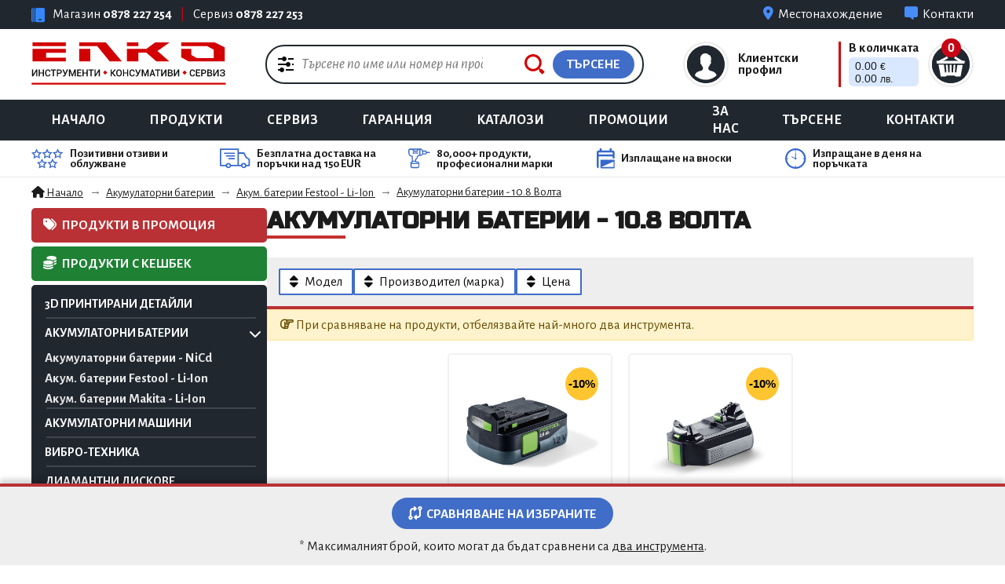

--- FILE ---
content_type: text/html; charset=UTF-8
request_url: https://www.elko.bg/category-623.html
body_size: 36380
content:
<!DOCTYPE html>
<html lang="bg">
<head>
<meta charset="utf-8">
<meta http-equiv="X-UA-Compatible" content="IE=edge">
<meta name="viewport" content="width=device-width, initial-scale=1, user-scalable=0, shrink-to-fit=no">
<meta http-equiv="Content-Security-Policy" content="block-all-mixed-content">
<meta name="format-detection" content="telephone=no">
<meta name="color-scheme" content="only light">
<title>Акумулаторни батерии - 10.8 Волта от ЕЛКО Бургас</title>
<meta name="description" content="Преглед на Акумулаторни батерии - 10.8 Волта от ЕЛКО Бургас - магазин и сервиз за професионални инструменти и електроинструменти"/>
<meta name="keywords" content="Акумулаторни, батерии, 10.8, Волта, от, ЕЛКО, Бургас, инструменти, части, ремонт, сервиз, консумативи"/>
<meta property="og:title" content='Акумулаторни батерии - 10.8 Волта от ЕЛКО Бургас'/>
<!-- FAVICON -->
<link rel="apple-touch-icon" sizes="180x180" href="https://www.elko.bg/images/favicon/apple-touch-icon.png">
<link rel="icon" type="image/png" sizes="32x32" href="https://www.elko.bg/images/favicon/favicon-32x32.png">
<link rel="icon" type="image/png" sizes="16x16" href="https://www.elko.bg/images/favicon/favicon-16x16.png">
<link rel="manifest" href="https://www.elko.bg/images/favicon/site.webmanifest">
<link rel="mask-icon" href="https://www.elko.bg/images/favicon/safari-pinned-tab.svg" color="#e60000">
<link rel="shortcut icon" href="https://www.elko.bg/images/favicon/favicon.ico">
<meta name="apple-mobile-web-app-title" content="ELKO.BG">
<meta name="application-name" content="ELKO.BG">
<meta name="msapplication-TileColor" content="#ffdcdc">
<meta name="msapplication-config" content="https://www.elko.bg/images/favicon/browserconfig.xml">
<meta name="theme-color" content="#ffffff">
<!-- FONTS -->
<link rel="preconnect" href="https://fonts.googleapis.com">
<link rel="preconnect" href="https://fonts.gstatic.com" crossorigin>
<link href="https://fonts.googleapis.com/css2?family=Russo+One&display=swap" rel="stylesheet">
<link href="https://fonts.googleapis.com/css2?family=Alegreya+Sans:ital,wght@0,100;0,300;0,400;0,500;0,700;0,800;0,900;1,100;1,300;1,400;1,500;1,700;1,800;1,900&display=swap" rel="stylesheet">

<!-- CSS -->
	<link href="https://www.elko.bg/css/boot.css?v=2026011608" rel="stylesheet">
	<link href="https://www.elko.bg/css/bootstrap-icons.css?v=2026011608" rel="stylesheet">
	<link href="https://www.elko.bg/css/fontawesome-6.6-free.css?v=2026011608" rel="stylesheet">
	<link href="https://www.elko.bg/css/touchspin.css?v=2026011608" rel="stylesheet">
	<link href="https://www.elko.bg/css/swiper.min.css?v=2026011608" rel="stylesheet">
	<link href="https://www.elko.bg/css/slick.css?v=2026011608" rel="stylesheet">
	<link href="https://www.elko.bg/css/animate.min.css?v=2026011608" rel="stylesheet">
	<link href="https://www.elko.bg/css/jBox.all.css?v=2026011608" rel="stylesheet">
	<link href="https://www.elko.bg/css/magnific-popup.css?v=2026011608" rel="stylesheet">
	<link href="https://www.elko.bg/css/back-top.css?v=2026011608" rel="stylesheet">
	<link href="https://www.elko.bg/css/responsiveTabs.css?v=2026011608" rel="stylesheet">
	<link href="https://www.elko.bg/css/xzoom.css?v=2026011608" rel="stylesheet">
	<link href="https://www.elko.bg/css/tbi-credit.css?v=2026011608" rel="stylesheet">
	<link href="https://www.elko.bg/css/menu-mobile.css?v=2026011608" rel="stylesheet">
	<link href="https://www.elko.bg/css/app.css?v=2026011608" rel="stylesheet">

	
</head>

<body>
 











<header id="header"> 

	<div class="header-top">
		<div class="container">
			<div class="header-top-inner">
				<div class="cell cell-contact">
					<span class="icon"><img class="img" src="https://www.elko.bg/images/icon-phones.svg" alt="Телефони"></span>
					<span class="item">Магазин <strong><a href="tel:+359878227254">0878 227 254</a></strong></span>
					<span class="divider hidden-xs">|</span>
					<span class="item  hidden-xs">Сервиз <strong><a href="tel:+359878227253">0878 227 253</a></strong></span>
				</div>
				<div class="cell cell-links">
															<a class='item item-destination' href='https://www.google.com/maps/dir/?api=1&destination=елко+еоод+бургас' target='_blank'><i class="fa-solid fa-location-dot"></i><span>Местонахождение</span></a>
					<a class='item' href="https://www.elko.bg/contacts.html"><i class="fa-solid fa-message fa-flip-horizontal"></i><span>Контакти</span></a>
				</div>
			</div>
		</div><!-- /container -->
	</div><!-- /header-top -->

	<div class="header">
		<div class="container">
			<div class="header-flex">
				<div class="header-hamburger"><button class="hamburger-toggle toggle-push-left" type="button"><i class="fa-solid fa-bars"></i></button></div>
				<div class="header-logo"><a class="logo" href="https://www.elko.bg/"><img src="https://www.elko.bg/images/logo.svg" alt="ЕЛКО" title="ЕЛКО - Инструменти, консумативи и сервиз"></a></div>
				<div class="header-search">
					<form name="frmSearch" method="get" action="https://www.elko.bg/">
					<input type="hidden" name="action" value="products">
						<div class="search-component">
							<div class="comp comp-settings"><a title="Разширено търсене на инструменти" href="https://www.elko.bg/?action=advanced-search"><i class="icon"><img src="https://www.elko.bg/images/icon-search-settings.svg" alt="Разширено търсене"></i></a></div>
							<div class="comp comp-input"><input class="input-search" type="search" name="search" placeholder="Търсене по име или номер на продукт..."></div>
							<div class="comp comp-clear"><a class="href is_hidden" href="#clear"><i class="icon"><img src="https://www.elko.bg/images/icon-search-clear.svg" alt="Изчистване"></i></a></div>
							<div class="comp comp-submit">
								<button class="button-submit" type="submit" title="Търсене на инструменти">
									<i class="icon"><img src="https://www.elko.bg/images/icon-search.svg" alt="Търсене"></i>
									<strong class="label">Търсене</strong>
								</button>
							</div>
						</div><!-- /search-component -->
					</form>
				</div>
				<div class="header-menu">
					<div class="header-shopping">
						<div class="area">
							<div class="area-flex is_account">
								<a href="https://www.elko.bg/?action=profile" class="cell-icon">
									<span class="the-icon">
										<i><img class="img-contain" src="https://www.elko.bg/images/icon-customer.svg" alt="Количка"></i>
									</span>
								</a>
								<a href="https://www.elko.bg/?action=profile" class="cell-data">
									<strong class="label">Клиентски профил</strong>
								</a>
								<div class="subarea">
									<ul class="itemslist">
									<li><a href="https://www.elko.bg/?action=login">Вход за клиенти</a></li>
									<li><a href="https://www.elko.bg/?action=registration">Нова регистрация</a></li>
									<li><a href="https://www.elko.bg/?action=lost-password">Забравена парола?</a></li>
									</ul>
								</div><!-- /subarea -->
							</div><!-- /area-flex -->
						</div><!-- /area -->
						<div class="area-divider"></div>
						<div class="area">
							<div class="area-flex is_minibasket">
								<a href="https://www.elko.bg/?action=cart" class="cell-icon" title="Количка за поръчки">
									<span class="the-icon">
										<i><img class="img-contain" src="https://www.elko.bg/images/icon-basket.svg" alt="Количка"></i>
										<span class="minibasket-count arial" id="basket-count">0</span>
									</span>
								</a>
								<a href="https://www.elko.bg/?action=cart" class="cell-data" title="Количка за поръчки">
									<strong class="label">В количката</strong>
									<span class="minibasket-money"><span class="the-badge arial"><span id="basket_sum_1">0.00 <small class="currency" itemprop="priceCurrency" content="EUR">€</small> <span class="cleur"></span> 0.00 <small class="currency">лв.</small></span></span></span>
								</a>

								<div class="subarea">
									<div class="minibasket" id="popup_basket">
										

 
<button class="minibasket-close is_hidden" type="button"><i class="fa-solid fa-xmark"></i></button>

<div class="minibasket-summary">
	<div class="count">В <a href="https://www.elko.bg/?action=cart">количката</a> имате <strong class="arial">0</strong> вид продукти</div><!-- 1 Item(s) in Cart -->
	<div class="total">на обща стойност <span class="amount arial" id="basket_sum_2">0.00 <small class="currency" itemprop="priceCurrency" content="EUR">€</small> <span class="cleur"></span> 0.00 <small class="currency">лв.</small></span> </div> <!--  Cart Subtotal  -->
</div><!-- /minibasket-summary -->

									</div><!-- /minibasket -->
								</div><!-- /subarea -->

							</div><!-- /area-flex -->
						</div><!-- /area -->
					</div>
				</div>
			</div><!-- /header-inner -->
			
 	
		</div><!-- /container -->
	</div><!-- /header-top -->
	
	<div class="header-navigation">
		<div class="container">
			<nav class="navigation">
				<ul>
					<li ><a href="https://www.elko.bg/">Начало</a></li>
					<li ><a title="Магазин за инструменти и части за тях" href="https://www.elko.bg/products.html">Продукти</a></li>
					<li ><a title="Сервиз на инструменти" href="https://www.elko.bg/service.html">Сервиз</a></li>
					<li ><a aria-label="Гаранционно обслужване на инструменти" href="https://www.elko.bg/warranty.html">Гаранция</a></li>
					<li ><a aria-label="Каталози и брошури на маркови инструменти" href="https://www.elko.bg/catalogues-and-brochures.html">Каталози</a></li>
					<li ><a href="https://www.elko.bg/promotional-brochures.html">Промоции</a></li>
					<li ><a aria-label="Продажба и сервиз на инструменти" href="https://www.elko.bg/company-profile.html">За нас</a></li>
					<li ><a title="Търсене на инструменти и части" href="https://www.elko.bg/advanced-search.html">Търсене</a></li>
					<li ><a aria-label="Информация за контакт" href="https://www.elko.bg/contacts.html">Контакти</a></li>
				</ul>
			</nav><!-- /navigation -->
		</div><!-- /container -->
	</div>
  
	<div class="header-trustworthiness">
		<div class="container">
			<ul class="trustworthiness">
				<li><span class="trustworth"><i><img width="41" height="26" src="https://www.elko.bg/images/icon-reviews.svg" alt="Икона"></i><strong>Позитивни отзиви и облужване</strong></span></li>
				<li><span class="trustworth"><i><img width="39" height="26" src="https://www.elko.bg/images/icon-delivery.svg" alt="Икона"></i><strong>Безплатна доставка на поръчки над 150 EUR</strong></span></li>
				<li><span class="trustworth"><i><img width="28" height="26" src="https://www.elko.bg/images/icon-products.svg" alt="Икона"></i><strong>80,000+ продукти, професионални марки</strong></span></li>
				<li><span class="trustworth"><i><img width="23" height="26" src="https://www.elko.bg/images/icon-repayments.svg" alt="Икона"></i><strong>Изплащане на вноски</strong></span></li>
				<li><span class="trustworth"><i><img width="27" height="26" src="https://www.elko.bg/images/icon-time.svg" alt="Икона"></i><strong>Изпращане в деня на поръчката</strong></span></li>
			</ul>
		</div><!-- /container -->
	</div>

  
	 
</header>
 
<div class="content-protection_DISABLED">
 
 	    
    
 
	<div class="container">
		 
<div class="breadcrumb-wrapper">
    <nav aria-label="Breadcrumb" class="breadcrumb" role="navigation">
        <ol itemscope itemtype="https://schema.org/BreadcrumbList">
            <li itemprop="itemListElement" itemscope itemtype="https://schema.org/ListItem">
                <a itemprop="item" title="Инструменти" href="https://www.elko.bg/"><i class="fa-solid fa-house"></i> Начало</a>
                <meta itemtype="https://schema.org/WebPage" itemprop="item" content="Начало">
                <meta itemprop="name" content="Начало">
                <meta itemprop="position" content="1">
            </li>
              <li itemprop="itemListElement" itemscope itemtype="https://schema.org/ListItem">
								  <a itemprop="item" href="category-352.html" title='Акумулаторни батерии'>
									<span itemprop="name">Акумулаторни батерии</span>
									<meta itemprop="position" content="2">
								  </a>
							   </li><li itemprop="itemListElement" itemscope itemtype="https://schema.org/ListItem">
											<a itemprop="item" href="category-622.html" title='Акум. батерии Festool - Li-Ion'>
												<span itemprop="name">Акум. батерии Festool - Li-Ion</span>
												<meta itemprop="position" content="3">
											</a>
										  </li><li itemprop="itemListElement" itemscope itemtype="https://schema.org/ListItem">
														<a itemprop="item" href="category-623.html" title='Акумулаторни батерии - 10.8 Волта'>
															<span itemprop="name">Акумулаторни батерии - 10.8 Волта</span>
															<meta itemprop="position" content="4">
														</a>
													  </li>        </ol>
    </nav>
</div></div><!-- /container -->

<div class="container">
	<div class="layout-category">
		<aside class="sidebar">
  		<div class="sidebar-sticky">
<p class="promotional-products"><a class="link" href="https://www.elko.bg/?action=products&sort=40"><i class="fa-solid fa-tags"></i> Продукти в промоция</a></p>

<p class="promotional-products promotional-products-cashback"><a class="link" href="https://www.elko.bg/?action=products&sort=70"><i class="fa-solid fa-coins"></i> Продукти с кешбек</a></p>

<nav class="sidebar-categories wow fadeInUp" data-wow-duration="1s">
	<ul>
<li class="item has_submenu">
						<a href="category-810.html"><span class="label">3D принтирани детайли</span><span class="icon"><i class="fa-solid fa-chevron-right"></i></span></a><ul class="is_submenu"><li class="subitem">
					<a href="category-813.html"><strong>3D държачи-носачи за акумулаторни батерии</strong></a></li><li class="subitem">
					<a href="category-812.html"><strong>3D аксесоари за водещи шини</strong></a></li><li class="subitem">
					<a href="category-817.html"><strong>3D аксесоари за ексцентършлайф</strong></a></li><li class="subitem">
					<a href="category-832.html"><strong>3D аксесоари за копиране на кривини</strong></a></li><li class="subitem">
					<a href="category-811.html"><strong>3D аксесоари за стяги</strong></a></li></ul></li><!-- /item --><li class="item has_submenu is_active">
						<a href="category-352.html"><span class="label">Акумулаторни батерии</span><span class="icon"><i class="fa-solid fa-chevron-right"></i></span></a><ul class="is_submenu"><li class="subitem">
					<a href="category-353.html"><strong>Акумулаторни батерии - NiCd</strong></a></li><li class="subitem is_active has_submenu">
					<a href="category-622.html"><strong>Акум. батерии Festool - Li-Ion</strong></a><ul class="is_submenu_2"><li class="subitem_2 is_active"><a href="category-623.html">Акумулаторни батерии - 10.8 Волта</a></li><li class="subitem_2"><a href="category-624.html">Акумулаторни батерии - 14.4 Волта</a></li><li class="subitem_2"><a href="category-625.html">Акумулаторни батерии - 18.0 Волта</a></li><li class="subitem_2"><a href="category-919.html">Енергиен комплект</a></li><li class="subitem_2"><a href="category-764.html">Захранваща станция/ Systainer</a></li></ul></li><li class="subitem has_submenu">
					<a href="category-358.html"><strong>Акум. батерии Makita - Li-Ion</strong></a><ul class="is_submenu_2"><li class="subitem_2"><a href="category-429.html">Акум. батерии 7.2 Волта</a></li><li class="subitem_2"><a href="category-430.html">Акум. батерии 10.8 Волта</a></li><li class="subitem_2"><a href="category-432.html">Акум. батерии 14.4 Волта</a></li><li class="subitem_2"><a href="category-433.html">Акум. батерии 18.0 Волта</a></li><li class="subitem_2"><a href="category-434.html">Акум. батерии 36.0 Волта</a></li></ul></li></ul></li><!-- /item --><li class="item has_submenu">
						<a href="category-91.html"><span class="label">Акумулаторни машини</span><span class="icon"><i class="fa-solid fa-chevron-right"></i></span></a><ul class="is_submenu"><li class="subitem">
					<a href="category-446.html"><strong>Акумулаторни вибратори за бетон</strong></a></li><li class="subitem has_submenu">
					<a href="category-392.html"><strong>Акумулаторни винтоверти</strong></a><ul class="is_submenu_2"><li class="subitem_2"><a href="category-395.html">с акум. батерия - 10.8 Волта</a></li><li class="subitem_2"><a href="category-396.html">с акум. батерия - 12.0 Волта</a></li><li class="subitem_2"><a href="category-397.html">с акум. батерия - 14.4 Волта</a></li><li class="subitem_2"><a href="category-398.html">с акум. батерия - 18.0 Волта</a></li><li class="subitem_2"><a href="category-826.html">с акум. батерия - 40.0 Волта</a></li></ul></li><li class="subitem has_submenu">
					<a href="category-464.html"><strong>Акумулаторни винтоверти за сухо строителство</strong></a><ul class="is_submenu_2"><li class="subitem_2"><a href="category-465.html">с акум. батерия - 18.0 Волта</a></li></ul></li><li class="subitem has_submenu">
					<a href="category-444.html"><strong>Акумулаторни верижни триони</strong></a><ul class="is_submenu_2"><li class="subitem_2"><a href="category-467.html">с акум. батерия - 36.0 Волта</a></li><li class="subitem_2"><a href="category-827.html">с акум. батерия - 40.0 Волта</a></li></ul></li><li class="subitem">
					<a href="category-852.html"><strong>Акумумулаторни вибрационни шлайфмашини</strong></a></li><li class="subitem has_submenu">
					<a href="category-484.html"><strong>Акумулаторни въздуховдухватели</strong></a><ul class="is_submenu_2"><li class="subitem_2"><a href="category-485.html">с акум. батерия - 18.0 Волта</a></li><li class="subitem_2"><a href="category-585.html">с акум. батерия - 36.0 Волта</a></li><li class="subitem_2"><a href="category-793.html">с акум. батерия - 40.0 Волта</a></li></ul></li><li class="subitem">
					<a href="category-897.html"><strong>Акумулаторни делта-шлайф машини</strong></a></li><li class="subitem">
					<a href="category-809.html"><strong>Акумулаторен Екзоскелет</strong></a></li><li class="subitem">
					<a href="category-853.html"><strong>Акумулаторни ексцентършлайф машини</strong></a></li><li class="subitem has_submenu">
					<a href="category-493.html"><strong>Акумулаторни косачки</strong></a><ul class="is_submenu_2"><li class="subitem_2"><a href="category-494.html">с акум. батерия - 36.0 Волта</a></li></ul></li><li class="subitem has_submenu">
					<a href="category-449.html"><strong>Акумулаторни коси</strong></a><ul class="is_submenu_2"><li class="subitem_2"><a href="category-491.html">с акум. батерия - 36.0 Волта</a></li></ul></li><li class="subitem has_submenu">
					<a href="category-828.html"><strong>Акумулаторен къртач</strong></a><ul class="is_submenu_2"><li class="subitem_2"><a href="category-829.html">с акум. батерия - 40.0 Волта</a></li></ul></li><li class="subitem has_submenu">
					<a href="category-186.html"><strong>Акум. лампи, радиоприемници и фенери</strong></a><ul class="is_submenu_2"><li class="subitem_2"><a href="category-896.html">Прожектори</a></li><li class="subitem_2"><a href="category-495.html">Работни лампи</a></li><li class="subitem_2"><a href="category-496.html">Радиоприемници</a></li><li class="subitem_2"><a href="category-894.html">Челници</a></li><li class="subitem_2"><a href="category-895.html">Фенери</a></li></ul></li><li class="subitem has_submenu">
					<a href="category-486.html"><strong>Акумулаторни лозарски ножици</strong></a><ul class="is_submenu_2"><li class="subitem_2"><a href="category-488.html">с акум. батерия 36.0 V</a></li></ul></li><li class="subitem has_submenu">
					<a href="category-474.html"><strong>Акумулаторни нут фрези</strong></a><ul class="is_submenu_2"><li class="subitem_2"><a href="category-475.html">с акум. батерия 18.0 V</a></li></ul></li><li class="subitem has_submenu">
					<a href="category-411.html"><strong>Акумулаторни отвертки</strong></a><ul class="is_submenu_2"><li class="subitem_2"><a href="category-412.html">с акум. батерия 3.6 V</a></li><li class="subitem_2"><a href="category-414.html">с акум. батерия 7.2 V</a></li></ul></li><li class="subitem has_submenu">
					<a href="category-602.html"><strong>Акумулаторни отрезни машини</strong></a><ul class="is_submenu_2"><li class="subitem_2"><a href="category-603.html">с акум. батерия - 10.8 V</a></li></ul></li><li class="subitem has_submenu">
					<a href="category-420.html"><strong>Акумулаторни комплекти</strong></a><ul class="is_submenu_2"><li class="subitem_2"><a href="category-456.html">с акум. батерия 18.0 V</a></li></ul></li><li class="subitem has_submenu">
					<a href="category-470.html"><strong>Акумулаторни мултифукционални машини</strong></a><ul class="is_submenu_2"><li class="subitem_2"><a href="category-600.html">с акум. батерия - 10.8 V</a></li><li class="subitem_2"><a href="category-473.html">с акум. батерия - 18.0 V</a></li></ul></li><li class="subitem has_submenu">
					<a href="category-453.html"><strong>Акумулаторни перфоратори</strong></a><ul class="is_submenu_2"><li class="subitem_2"><a href="category-461.html">с акум. батерия - 18.0 Волта</a></li><li class="subitem_2"><a href="category-468.html">с акум. батерия - 36.0 Волта</a></li><li class="subitem_2"><a href="category-830.html">с акум. батерия - 40.0 Волта</a></li></ul></li><li class="subitem">
					<a href="category-794.html"><strong>Акумулаторни пистолети за горещ въздух</strong></a></li><li class="subitem has_submenu">
					<a href="category-445.html"><strong>Акум. пистолети за силикон</strong></a><ul class="is_submenu_2"><li class="subitem_2"><a href="category-479.html">с акум. батерия 18.0 V</a></li></ul></li><li class="subitem">
					<a href="category-831.html"><strong>Акумулаторни полиращи машини</strong></a></li><li class="subitem">
					<a href="category-725.html"><strong>Акумулаторни помпи</strong></a></li><li class="subitem has_submenu">
					<a href="category-447.html"><strong>Акумулаторни прахосмукачки</strong></a><ul class="is_submenu_2"><li class="subitem_2"><a href="category-899.html">Клас прах - L</a></li><li class="subitem_2"><a href="category-900.html">Клас прах - M</a></li></ul></li><li class="subitem has_submenu">
					<a href="category-416.html"><strong>Акумулаторни прободни триони</strong></a><ul class="is_submenu_2"><li class="subitem_2"><a href="category-598.html">с акум. батерия - 10.8 Волта</a></li><li class="subitem_2"><a href="category-460.html">с акум. батерия - 18.0 Волта</a></li><li class="subitem_2"><a href="category-819.html">с акум. батерия - 40.0 Волта</a></li></ul></li><li class="subitem">
					<a href="category-760.html"><strong>Акумулаторни рендета</strong></a></li><li class="subitem has_submenu">
					<a href="category-476.html"><strong>Акумулаторни саблени триони</strong></a><ul class="is_submenu_2"><li class="subitem_2"><a href="category-599.html">с акум. батерия - 10.8 V</a></li><li class="subitem_2"><a href="category-477.html">с акум. батерия - 18.0 V</a></li></ul></li><li class="subitem">
					<a href="category-716.html"><strong>Акумулаторни триони за изолации </strong></a></li><li class="subitem">
					<a href="category-763.html"><strong>Акумулаторни тримери</strong></a></li><li class="subitem has_submenu">
					<a href="category-400.html"><strong>Акумулаторни ударни винтоверти</strong></a><ul class="is_submenu_2"><li class="subitem_2"><a href="category-403.html">с акум. батерия 10.8 V</a></li><li class="subitem_2"><a href="category-406.html">с акум. батерия 18.0 V</a></li></ul></li><li class="subitem has_submenu">
					<a href="category-408.html"><strong>Акумулаторни ударни гайковерти</strong></a><ul class="is_submenu_2"><li class="subitem_2"><a href="category-463.html">с акум. батерия - 18.0 Волта</a></li><li class="subitem_2"><a href="category-825.html">с акум. батерия - 40.0 Волта</a></li></ul></li><li class="subitem has_submenu">
					<a href="category-923.html"><strong>Акумулаторни фрези</strong></a><ul class="is_submenu_2"><li class="subitem_2"><a href="category-925.html">Акум. кантови фрези</a></li><li class="subitem_2"><a href="category-924.html">Акум. нут фрези</a></li></ul></li><li class="subitem has_submenu">
					<a href="category-448.html"><strong>Акумулаторни храсторези</strong></a><ul class="is_submenu_2"><li class="subitem_2"><a href="category-490.html">с акум. батерия 36.0 V</a></li></ul></li><li class="subitem has_submenu">
					<a href="category-417.html"><strong>Акумулаторни циркуляри</strong></a><ul class="is_submenu_2"><li class="subitem_2"><a href="category-469.html">с акум. батерия 18.0 V</a></li><li class="subitem_2"><a href="category-492.html">с акум. батерия 36.0 V</a></li></ul></li><li class="subitem has_submenu">
					<a href="category-436.html"><strong>Акумулаторни ъглови бормашини</strong></a><ul class="is_submenu_2"><li class="subitem_2"><a href="category-437.html">с акум. батерия 12.0 V</a></li><li class="subitem_2"><a href="category-472.html">с акум. батерия 18.0 V</a></li></ul></li><li class="subitem has_submenu">
					<a href="category-415.html"><strong>Акумулаторни ъглошлайфи</strong></a><ul class="is_submenu_2"><li class="subitem_2"><a href="category-462.html">с акум. батерия 18.0 V</a></li></ul></li></ul></li><!-- /item --><li class="item has_submenu">
						<a href="category-304.html"><span class="label">Вибро-техника</span><span class="icon"><i class="fa-solid fa-chevron-right"></i></span></a><ul class="is_submenu"><li class="subitem">
					<a href="category-307.html"><strong>Виброигли - механични</strong></a></li><li class="subitem">
					<a href="category-306.html"><strong>Електр. конвертори</strong></a></li></ul></li><!-- /item --><li class="item has_submenu">
						<a href="category-227.html"><span class="label">Диамантни дискове</span><span class="icon"><i class="fa-solid fa-chevron-right"></i></span></a><ul class="is_submenu"><li class="subitem has_submenu">
					<a href="category-234.html"><strong>Диамантни дискове за бетон - Hobby</strong></a><ul class="is_submenu_2"><li class="subitem_2"><a href="category-235.html">С диаметър ф 115.0 mm</a></li><li class="subitem_2"><a href="category-236.html">С диаметър ф 125.0 mm</a></li><li class="subitem_2"><a href="category-238.html">С диаметър ф 180.0 mm</a></li><li class="subitem_2"><a href="category-239.html">С диаметър ф 230.0 mm</a></li></ul></li><li class="subitem has_submenu">
					<a href="category-228.html"><strong>Диамантни дискове за фаянс - Hobby</strong></a><ul class="is_submenu_2"><li class="subitem_2"><a href="category-229.html">С диаметър ф 115.0 mm</a></li><li class="subitem_2"><a href="category-230.html">С диаметър ф 125.0 mm</a></li><li class="subitem_2"><a href="category-232.html">С диаметър ф 180.0 mm</a></li><li class="subitem_2"><a href="category-233.html">С диаметър ф 230.0 mm</a></li></ul></li><li class="subitem has_submenu">
					<a href="category-246.html"><strong>Диам. дискове за бетон - Profi</strong></a><ul class="is_submenu_2"><li class="subitem_2"><a href="category-247.html">С диаметър ф 115.0 mm</a></li><li class="subitem_2"><a href="category-248.html">С диаметър ф 125.0 mm</a></li><li class="subitem_2"><a href="category-250.html">С диаметър ф 180.0 mm</a></li><li class="subitem_2"><a href="category-251.html">С диаметър ф 230.0 mm</a></li></ul></li><li class="subitem has_submenu">
					<a href="category-240.html"><strong>Дискове за фаянс, керамика - Profi</strong></a><ul class="is_submenu_2"><li class="subitem_2"><a href="category-241.html">С диаметър ф 115.0 mm</a></li><li class="subitem_2"><a href="category-242.html">С диаметър ф 125.0 mm</a></li><li class="subitem_2"><a href="category-244.html">С диаметър ф 180.0 mm</a></li><li class="subitem_2"><a href="category-245.html">С диаметър ф 230.0 mm</a></li></ul></li><li class="subitem has_submenu">
					<a href="category-252.html"><strong>Дискове за мрамор, гранит - Profi</strong></a><ul class="is_submenu_2"><li class="subitem_2"><a href="category-253.html">С диаметър ф 115.0 mm</a></li><li class="subitem_2"><a href="category-254.html">С диаметър ф 125.0 mm</a></li><li class="subitem_2"><a href="category-255.html">С диаметър ф 180.0 mm</a></li><li class="subitem_2"><a href="category-256.html">С диаметър ф 230.0 mm</a></li></ul></li><li class="subitem has_submenu">
					<a href="category-257.html"><strong>Диам. диск за арм. бетон, пясъчници</strong></a><ul class="is_submenu_2"><li class="subitem_2"><a href="category-258.html">С диаметър ф 115.0 mm</a></li><li class="subitem_2"><a href="category-259.html">С диаметър ф 125.0 mm</a></li><li class="subitem_2"><a href="category-261.html">С диаметър ф 150.0 mm</a></li><li class="subitem_2"><a href="category-260.html">С диаметър ф 180.0 mm</a></li><li class="subitem_2"><a href="category-262.html">С диаметър ф 230.0 mm</a></li><li class="subitem_2"><a href="category-611.html">С диаметър ф 300.0 mm</a></li></ul></li></ul></li><!-- /item --><li class="item has_submenu">
						<a href="category-103.html"><span class="label">Диамантни инструменти</span><span class="icon"><i class="fa-solid fa-chevron-right"></i></span></a><ul class="is_submenu"><li class="subitem has_submenu">
					<a href="category-190.html"><strong>Диамантни пробивачи</strong></a><ul class="is_submenu_2"><li class="subitem_2"><a href="category-225.html">Пробивачи с твърдосплавна пластина</a></li></ul></li></ul></li><!-- /item --><li class="item has_submenu">
						<a href="category-45.html"><span class="label">Дискове</span><span class="icon"><i class="fa-solid fa-chevron-right"></i></span></a><ul class="is_submenu"><li class="subitem has_submenu">
					<a href="category-46.html"><strong>Дискове за рязане на метал</strong></a><ul class="is_submenu_2"><li class="subitem_2"><a href="category-48.html">Дискове за разане-метал ф 115.0 mm</a></li><li class="subitem_2"><a href="category-160.html">Дискове за рязане-метал ф 125.0 mm</a></li><li class="subitem_2"><a href="category-161.html">Дискове за рязане-метал ф 150.0 mm</a></li><li class="subitem_2"><a href="category-162.html">Дискове за рязане-метал ф 180.0 mm</a></li><li class="subitem_2"><a href="category-163.html">Дискове за рязане-метал ф 230.0 mm</a></li><li class="subitem_2"><a href="category-198.html">Диск за рязане-метал ф300/350/355mm</a></li></ul></li><li class="subitem has_submenu">
					<a href="category-200.html"><strong>Дискове за рязане на неметал</strong></a><ul class="is_submenu_2"><li class="subitem_2"><a href="category-205.html">Диск за рязане-неметал ф 115.0 mm</a></li><li class="subitem_2"><a href="category-206.html">Диск за рязане-неметал ф 125.0 mm</a></li><li class="subitem_2"><a href="category-207.html">Диск за рязане-неметал ф 150.0 mm</a></li><li class="subitem_2"><a href="category-208.html">Диск за рязане-неметал ф 180.0 mm</a></li><li class="subitem_2"><a href="category-209.html">Диск за рязане-неметал ф 230.0 mm</a></li></ul></li></ul></li><!-- /item --><li class="item has_submenu">
						<a href="category-796.html"><span class="label">Дискове за циркуляри</span><span class="icon"><i class="fa-solid fa-chevron-right"></i></span></a><ul class="is_submenu"><li class="subitem has_submenu">
					<a href="category-798.html"><strong>Дискове за циркуляр Festool</strong></a><ul class="is_submenu_2"><li class="subitem_2"><a href="category-917.html">Комплекти циркулярни дискове</a></li><li class="subitem_2"><a href="category-806.html">ABRASIVE MATERIALS</a></li><li class="subitem_2"><a href="category-803.html">ALUMINIUM / PLASTICS</a></li><li class="subitem_2"><a href="category-804.html">LAMINATE / HPL</a></li><li class="subitem_2"><a href="category-805.html">STEEL</a></li><li class="subitem_2"><a href="category-802.html">WOOD FINE CUT</a></li><li class="subitem_2"><a href="category-800.html">WOOD RIP CUT</a></li><li class="subitem_2"><a href="category-799.html">WOOD STANDARD</a></li><li class="subitem_2"><a href="category-801.html">WOOD UNIVERSAL</a></li></ul></li></ul></li><!-- /item --><li class="item has_submenu">
						<a href="category-1.html"><span class="label">Електроинструменти</span><span class="icon"><i class="fa-solid fa-chevron-right"></i></span></a><ul class="is_submenu"><li class="subitem has_submenu">
					<a href="category-33.html"><strong>Бормашини</strong></a><ul class="is_submenu_2"><li class="subitem_2"><a href="category-107.html">Бормашини</a></li><li class="subitem_2"><a href="category-34.html">Двускоростни ударни бормашини</a></li><li class="subitem_2"><a href="category-588.html">Магнитни бормашини</a></li><li class="subitem_2"><a href="category-104.html">Ударни бормашини</a></li><li class="subitem_2"><a href="category-35.html">Ъглови бормашини</a></li></ul></li><li class="subitem">
					<a href="category-222.html"><strong>Банцинг</strong></a></li><li class="subitem">
					<a href="category-159.html"><strong>Верижни дълбачни машини</strong></a></li><li class="subitem">
					<a href="category-74.html"><strong>Винтоверти</strong></a></li><li class="subitem">
					<a href="category-73.html"><strong>Диамантно-пробивни машини</strong></a></li><li class="subitem has_submenu">
					<a href="category-17.html"><strong>Електрически верижни триони</strong></a><ul class="is_submenu_2"><li class="subitem_2"><a href="category-344.html">Вер. триони за дървени конструкции</a></li><li class="subitem_2"><a href="category-343.html">Вериж. триони - изол. материали</a></li></ul></li><li class="subitem has_submenu">
					<a href="category-346.html"><strong>Електр. машини за дървени сглобки</strong></a><ul class="is_submenu_2"><li class="subitem_2"><a href="category-347.html">Ел. машини за дибли DOMINO</a></li></ul></li><li class="subitem">
					<a href="category-333.html"><strong>Кантослепващи машини</strong></a></li><li class="subitem">
					<a href="category-907.html"><strong>Контролни лампи</strong></a></li><li class="subitem">
					<a href="category-224.html"><strong>Косачки</strong></a></li><li class="subitem has_submenu">
					<a href="category-38.html"><strong>Къртачи</strong></a><ul class="is_submenu_2"><li class="subitem_2"><a href="category-39.html">Къртачи със захват SDS plus</a></li><li class="subitem_2"><a href="category-40.html">Къртачи със захват SDS max</a></li><li class="subitem_2"><a href="category-41.html">Къртъчи със захват Шестостен</a></li></ul></li><li class="subitem has_submenu">
					<a href="category-108.html"><strong>Машини за обработване на бетон</strong></a><ul class="is_submenu_2"><li class="subitem_2"><a href="category-338.html">За рязане на бетон</a></li><li class="subitem_2"><a href="category-339.html">За шлифоване на бетон</a></li><li class="subitem_2"><a href="category-341.html">Саниращи фрези</a></li><li class="subitem_2"><a href="category-340.html">Фрези за канали</a></li></ul></li><li class="subitem has_submenu">
					<a href="category-72.html"><strong>Миксери</strong></a><ul class="is_submenu_2"><li class="subitem_2"><a href="category-300.html">Миксери - Festool</a></li><li class="subitem_2"><a href="category-695.html">Миксери - Makita</a></li></ul></li><li class="subitem">
					<a href="category-336.html"><strong>Мултифункционални инструменти</strong></a></li><li class="subitem">
					<a href="category-223.html"><strong>Ножици за жив плет</strong></a></li><li class="subitem">
					<a href="category-76.html"><strong>Ножици за ламарина</strong></a></li><li class="subitem has_submenu">
					<a href="category-67.html"><strong>Отрезни машини за метал</strong></a><ul class="is_submenu_2"><li class="subitem_2"><a href="category-590.html">Лентово отрезни (банцинг)</a></li><li class="subitem_2"><a href="category-589.html">С карбофлексов диск</a></li><li class="subitem_2"><a href="category-591.html">С диск с твърдосплавни пластини</a></li></ul></li><li class="subitem">
					<a href="category-89.html"><strong>Пистолети за топъл въздух</strong></a></li><li class="subitem has_submenu">
					<a href="category-26.html"><strong>Перфоратори</strong></a><ul class="is_submenu_2"><li class="subitem_2"><a href="category-36.html">Перфоратори със захват SDS plus</a></li><li class="subitem_2"><a href="category-37.html">Перфоратори със захват SDS max</a></li></ul></li><li class="subitem has_submenu">
					<a href="category-88.html"><strong>Прахосмукачки</strong></a><ul class="is_submenu_2"><li class="subitem_2"><a href="category-349.html">Прахосмукачки - клас L</a></li><li class="subitem_2"><a href="category-350.html">Прахосмукачки - клас М</a></li></ul></li><li class="subitem">
					<a href="category-898.html"><strong>Пречистватели на въздух</strong></a></li><li class="subitem has_submenu">
					<a href="category-79.html"><strong>Прободни триони (зегета)</strong></a><ul class="is_submenu_2"><li class="subitem_2"><a href="category-694.html">Прободни триони - Festool</a></li></ul></li><li class="subitem">
					<a href="category-893.html"><strong>Прожектори и работни лампи</strong></a></li><li class="subitem">
					<a href="category-80.html"><strong>Саблени триони (Електр. ножовки)</strong></a></li><li class="subitem">
					<a href="category-78.html"><strong>Рендета</strong></a></li><li class="subitem has_submenu">
					<a href="category-75.html"><strong>Ударни винтоверти/ гайковерти</strong></a><ul class="is_submenu_2"><li class="subitem_2"><a href="category-110.html">Ударни винтоверти</a></li><li class="subitem_2"><a href="category-111.html">Ударни гайковерти</a></li></ul></li><li class="subitem has_submenu">
					<a href="category-81.html"><strong>Фрези</strong></a><ul class="is_submenu_2"><li class="subitem_2"><a href="category-854.html">Кантови фрези</a></li><li class="subitem_2"><a href="category-856.html">Оберфрези</a></li><li class="subitem_2"><a href="category-857.html">Фрези за плоскости (еталбонд)</a></li><li class="subitem_2"><a href="category-855.html">Челни фрези</a></li></ul></li><li class="subitem has_submenu">
					<a href="category-68.html"><strong>Циркулярни триони</strong></a><ul class="is_submenu_2"><li class="subitem_2"><a href="category-69.html">Настолни циркул. триони /пендули/</a></li><li class="subitem_2"><a href="category-70.html">Ръчни циркулярни триони</a></li><li class="subitem_2"><a href="category-332.html">Потъващи циркулярни триони</a></li></ul></li><li class="subitem has_submenu">
					<a href="category-82.html"><strong>Шлифовъчни/ полиращи машини</strong></a><ul class="is_submenu_2"><li class="subitem_2"><a href="category-83.html">Вибрационни шлайфове</a></li><li class="subitem_2"><a href="category-84.html">Ексцентер шлайфове</a></li><li class="subitem_2"><a href="category-85.html">Лентови шлайфове</a></li><li class="subitem_2"><a href="category-87.html">Полиращи машини</a></li><li class="subitem_2"><a href="category-86.html">Прави шлифовъчни машини</a></li><li class="subitem_2"><a href="category-918.html">Ротационен шлайф</a></li><li class="subitem_2"><a href="category-278.html">Шлифовъчни машини</a></li></ul></li><li class="subitem">
					<a href="category-109.html"><strong>Шмиргели</strong></a></li><li class="subitem">
					<a href="category-221.html"><strong>Щрайхмус</strong></a></li><li class="subitem has_submenu">
					<a href="category-61.html"><strong>Ъглошлайфи</strong></a><ul class="is_submenu_2"><li class="subitem_2"><a href="category-62.html">Ъглошлайфи - 115 mm</a></li><li class="subitem_2"><a href="category-63.html">Ъглошлайфи - 125 mm</a></li><li class="subitem_2"><a href="category-64.html">Ъглошлайфи - 150 mm</a></li><li class="subitem_2"><a href="category-65.html">Ъглошлайфи - 180 mm</a></li><li class="subitem_2"><a href="category-66.html">Ъглошлайфи - 230 mm</a></li></ul></li></ul></li><!-- /item --><li class="item has_submenu">
						<a href="category-365.html"><span class="label">Зарядни устройства</span><span class="icon"><i class="fa-solid fa-chevron-right"></i></span></a><ul class="is_submenu"><li class="subitem">
					<a href="category-367.html"><strong>Зарядни устройства - Festool</strong></a></li><li class="subitem">
					<a href="category-368.html"><strong>Зарядни устройства - Makita/ Maktec</strong></a></li></ul></li><!-- /item --><li class="item has_submenu">
						<a href="category-4.html"><span class="label">Измервателна техника</span><span class="icon"><i class="fa-solid fa-chevron-right"></i></span></a><ul class="is_submenu"><li class="subitem has_submenu">
					<a href="category-267.html"><strong>Видеоконтролери</strong></a><ul class="is_submenu_2"><li class="subitem_2"><a href="category-275.html">Аксесоари за видеоконтролери</a></li></ul></li><li class="subitem has_submenu">
					<a href="category-125.html"><strong>Влагомери</strong></a><ul class="is_submenu_2"><li class="subitem_2"><a href="category-266.html">Аксесоари за влагомери</a></li></ul></li><li class="subitem">
					<a href="category-882.html"><strong>Дървен метър</strong></a></li><li class="subitem has_submenu">
					<a href="category-765.html"><strong>Електрическа екипировка</strong></a><ul class="is_submenu_2"><li class="subitem_2"><a href="category-772.html">Амперметри</a></li><li class="subitem_2"><a href="category-768.html">Волтметри</a></li><li class="subitem_2"><a href="category-771.html">Кабелни детектори</a></li><li class="subitem_2"><a href="category-769.html">Мултицети</a></li><li class="subitem_2"><a href="category-766.html">Тестери за батерии</a></li><li class="subitem_2"><a href="category-770.html">Тестери на кабели</a></li><li class="subitem_2"><a href="category-767.html">Фазомери</a></li></ul></li><li class="subitem">
					<a href="category-23.html"><strong>Електронни скенери</strong></a></li><li class="subitem has_submenu">
					<a href="category-124.html"><strong>Електронни термометри</strong></a><ul class="is_submenu_2"><li class="subitem_2"><a href="category-310.html">Аксесоари за електронни термометри</a></li></ul></li><li class="subitem">
					<a href="category-311.html"><strong>Измерване фактори на околната среда</strong></a></li><li class="subitem has_submenu">
					<a href="category-24.html"><strong>Измерване на разстояния</strong></a><ul class="is_submenu_2"><li class="subitem_2"><a href="category-276.html">Измервателни колела</a></li><li class="subitem_2"><a href="category-30.html">Лазерни ролетки</a></li><li class="subitem_2"><a href="category-277.html">Ролетки</a></li></ul></li><li class="subitem has_submenu">
					<a href="category-312.html"><strong>Измервателни уреди</strong></a><ul class="is_submenu_2"><li class="subitem_2"><a href="category-331.html">Измерване на тегло</a></li></ul></li><li class="subitem has_submenu">
					<a href="category-773.html"><strong>Линейни и пресечни лазерни нивелири</strong></a><ul class="is_submenu_2"><li class="subitem_2"><a href="category-775.html">Линейни лазер. нивелири за дома</a></li><li class="subitem_2"><a href="category-776.html">Нивелири за подравняване</a></li><li class="subitem_2"><a href="category-777.html">Приемници за линеен лазер</a></li><li class="subitem_2"><a href="category-774.html">Професионални лазерни нивелири</a></li><li class="subitem_2"><a href="category-778.html">Стойки и аксесоари</a></li></ul></li><li class="subitem has_submenu">
					<a href="category-25.html"><strong>Нивелири</strong></a><ul class="is_submenu_2"><li class="subitem_2"><a href="category-123.html">Дигитални нивелири/ Ъгломери</a></li><li class="subitem_2"><a href="category-31.html">Линейни нивелири - Hobby</a></li><li class="subitem_2"><a href="category-268.html">Линейни лазери - Professional</a></li><li class="subitem_2"><a href="category-913.html">Нивелири тип кутия (Box Level)</a></li><li class="subitem_2"><a href="category-914.html">Нивелири тип отливка (Cast Level)</a></li><li class="subitem_2"><a href="category-32.html">Оптични нивелири</a></li><li class="subitem_2"><a href="category-915.html">Пластмасови нивелири</a></li><li class="subitem_2"><a href="category-916.html">Пластмасови нивелири с магнитна основа</a></li><li class="subitem_2"><a href="category-142.html">Ротационни лазери - универсални</a></li><li class="subitem_2"><a href="category-141.html">Точкови лазерни нивелири</a></li><li class="subitem_2"><a href="category-112.html">Аксесоари за линейни лазери</a></li><li class="subitem_2"><a href="category-292.html">Аксесоари за ротационни лазери</a></li></ul></li></ul></li><!-- /item --><li class="item">
						<a href="category-509.html"><span class="label">Консумативи за мултифункц. машини</span></a></li><!-- /item --><li class="item has_submenu">
						<a href="category-138.html"><span class="label">Куфари</span><span class="icon"><i class="fa-solid fa-chevron-right"></i></span></a><ul class="is_submenu"><li class="subitem has_submenu">
					<a href="category-820.html"><strong>Систейнер и транспортни системи - Festool</strong></a><ul class="is_submenu_2"><li class="subitem_2"><a href="category-849.html">Вложки за куфари</a></li><li class="subitem_2"><a href="category-874.html">Принадлежности-комплект в Systainer³ S</a></li><li class="subitem_2"><a href="category-912.html">Систейнер за приложения</a></li><li class="subitem_2"><a href="category-909.html">Систейнер за съхранение SYS-StorageBox</a></li><li class="subitem_2"><a href="category-836.html">Транспортни средства за Systainer</a></li><li class="subitem_2"><a href="category-910.html">Organizer³ L</a></li><li class="subitem_2"><a href="category-911.html">Organizer³ M</a></li><li class="subitem_2"><a href="category-835.html">SORTAINER</a></li><li class="subitem_2"><a href="category-908.html">SYS³ Toolbag</a></li><li class="subitem_2"><a href="category-850.html">Systainer³ L</a></li><li class="subitem_2"><a href="category-834.html">Systainer³ M</a></li><li class="subitem_2"><a href="category-851.html">Systainer³ S</a></li></ul></li><li class="subitem">
					<a href="category-881.html"><strong>Куфари и транспортни системи - Makita</strong></a></li></ul></li><!-- /item --><li class="item has_submenu">
						<a href="category-607.html"><span class="label">Ножове за ренде</span><span class="icon"><i class="fa-solid fa-chevron-right"></i></span></a><ul class="is_submenu"><li class="subitem">
					<a href="category-610.html"><strong>82 мм</strong></a></li></ul></li><!-- /item --><li class="item has_submenu">
						<a href="category-379.html"><span class="label">Ножове за прободен трион (зеге)</span><span class="icon"><i class="fa-solid fa-chevron-right"></i></span></a><ul class="is_submenu"><li class="subitem">
					<a href="category-516.html"><strong>Ножове за изолац. материали</strong></a></li><li class="subitem has_submenu">
					<a href="category-510.html"><strong>Ножове за рязане на дърво</strong></a><ul class="is_submenu_2"><li class="subitem_2"><a href="category-511.html">За криволинейно рязане</a></li><li class="subitem_2"><a href="category-512.html">За рязане под ъгъл</a></li><li class="subitem_2"><a href="category-513.html">За фино рязане</a></li><li class="subitem_2"><a href="category-514.html">Универсални ножчета</a></li></ul></li><li class="subitem">
					<a href="category-504.html"><strong>Ножове за рязане на метал</strong></a></li><li class="subitem">
					<a href="category-515.html"><strong>Ножове за рязане на неръжд. стомана</strong></a></li><li class="subitem">
					<a href="category-505.html"><strong>Ножове за рязане на пластмаси</strong></a></li><li class="subitem">
					<a href="category-506.html"><strong>Ножове за специални приложения</strong></a></li></ul></li><!-- /item --><li class="item">
						<a href="category-508.html"><span class="label">Ножове за саблени триони</span></a></li><!-- /item --><li class="item has_submenu">
						<a href="category-134.html"><span class="label">Патронници</span><span class="icon"><i class="fa-solid fa-chevron-right"></i></span></a><ul class="is_submenu"><li class="subitem">
					<a href="category-135.html"><strong>Патронници бързозатягащи</strong></a></li><li class="subitem">
					<a href="category-702.html"><strong>Патронник бързосменяем</strong></a></li></ul></li><!-- /item --><li class="item has_submenu">
						<a href="category-219.html"><span class="label">Пневматика</span><span class="icon"><i class="fa-solid fa-chevron-right"></i></span></a><ul class="is_submenu"><li class="subitem has_submenu">
					<a href="category-265.html"><strong>Компресори</strong></a><ul class="is_submenu_2"><li class="subitem_2"><a href="category-320.html">Безмаслени компресори</a></li></ul></li><li class="subitem has_submenu">
					<a href="category-220.html"><strong>Пневматични инструменти</strong></a><ul class="is_submenu_2"><li class="subitem_2"><a href="category-281.html">Пневматичен такер (Nailer)</a></li><li class="subitem_2"><a href="category-279.html">Пневматични такери (Coil Nailer)</a></li><li class="subitem_2"><a href="category-280.html">Пневматични такери (Crown Stapler)</a></li></ul></li></ul></li><!-- /item --><li class="item has_submenu">
						<a href="category-524.html"><span class="label">Принадлежности - FESTOOL</span><span class="icon"><i class="fa-solid fa-chevron-right"></i></span></a><ul class="is_submenu"><li class="subitem has_submenu">
					<a href="category-532.html"><strong>Водещи системи/ шини</strong></a><ul class="is_submenu_2"><li class="subitem_2"><a href="category-858.html">Водещи шини</a></li><li class="subitem_2"><a href="category-906.html">Подравняващи шини</a></li><li class="subitem_2"><a href="category-550.html">Принадлежности за водещи шини</a></li><li class="subitem_2"><a href="category-903.html">Чанти/ Калъфи</a></li><li class="subitem_2"><a href="category-904.html">Упори, приставки</a></li></ul></li><li class="subitem">
					<a href="category-752.html"><strong>Домино</strong></a></li><li class="subitem has_submenu">
					<a href="category-688.html"><strong>Магн. държачи и накрайници</strong></a><ul class="is_submenu_2"><li class="subitem_2"><a href="category-742.html">Магнитни държачи</a></li><li class="subitem_2"><a href="category-691.html">Накрайници комплект</a></li></ul></li><li class="subitem has_submenu">
					<a href="category-563.html"><strong>Прахосмукачки</strong></a><ul class="is_submenu_2"><li class="subitem_2"><a href="category-870.html">Основни филтри</a></li><li class="subitem_2"><a href="category-871.html">Филтри за вода</a></li><li class="subitem_2"><a href="category-872.html">Филтърни торби</a></li></ul></li><li class="subitem has_submenu">
					<a href="category-761.html"><strong>Принадлежности за саниращи фрези</strong></a><ul class="is_submenu_2"><li class="subitem_2"><a href="category-762.html">Диам. дискове</a></li></ul></li><li class="subitem has_submenu">
					<a href="category-539.html"><strong>Пробиване</strong></a><ul class="is_submenu_2"><li class="subitem_2"><a href="category-580.html">Адаптори</a></li><li class="subitem_2"><a href="category-577.html">Бързозатягащи патронници</a></li><li class="subitem_2"><a href="category-578.html">Патронници CENTROTEC</a></li><li class="subitem_2"><a href="category-579.html">Приставки</a></li></ul></li><li class="subitem">
					<a href="category-562.html"><strong>Прободен трион</strong></a></li><li class="subitem">
					<a href="category-621.html"><strong>Работни лампи/ Прожектори</strong></a></li><li class="subitem">
					<a href="category-564.html"><strong>Рендета</strong></a></li><li class="subitem has_submenu">
					<a href="category-525.html"><strong>Системни куфари и колички</strong></a><ul class="is_submenu_2"><li class="subitem_2"><a href="category-526.html">Колички за транспортиране</a></li><li class="subitem_2"><a href="category-528.html">Куфари без вложки</a></li><li class="subitem_2"><a href="category-741.html">Куфар - органайзер</a></li><li class="subitem_2"><a href="category-527.html">Куфари с универсални вложки</a></li></ul></li><li class="subitem">
					<a href="category-534.html"><strong>Стеги</strong></a></li><li class="subitem has_submenu">
					<a href="category-574.html"><strong>Фрезоване</strong></a><ul class="is_submenu_2"><li class="subitem_2"><a href="category-575.html">Шаблони за оберфреза</a></li><li class="subitem_2"><a href="category-576.html">Алукобонд фреза</a></li></ul></li><li class="subitem">
					<a href="category-784.html"><strong>Циркуляри - принадлежности</strong></a></li><li class="subitem has_submenu">
					<a href="category-565.html"><strong>Шлифовъчни машини</strong></a><ul class="is_submenu_2"><li class="subitem_2"><a href="category-847.html">Защитни подложки</a></li><li class="subitem_2"><a href="category-584.html">Преходник</a></li><li class="subitem_2"><a href="category-567.html">Принадлежности - Planex</a></li><li class="subitem_2"><a href="category-582.html">Принадлежности - Rotex</a></li><li class="subitem_2"><a href="category-583.html">Работни плотове</a></li></ul></li></ul></li><!-- /item --><li class="item has_submenu">
						<a href="category-551.html"><span class="label">Приставки-бъркалки за миксери</span><span class="icon"><i class="fa-solid fa-chevron-right"></i></span></a><ul class="is_submenu"><li class="subitem has_submenu">
					<a href="category-555.html"><strong>БЪРКАЛКИ ЗА САМОРАЗЛИВНИ ЗАМАЗКИ</strong></a><ul class="is_submenu_2"><li class="subitem_2"><a href="category-556.html">С опашка шестостен</a></li><li class="subitem_2"><a href="category-557.html">С присъед. резба M14</a></li></ul></li><li class="subitem has_submenu">
					<a href="category-559.html"><strong>БЪРКАЛКИ ЗА ТЕЖКИ СМЕСИ</strong></a><ul class="is_submenu_2"><li class="subitem_2"><a href="category-560.html">С опашка шестостен</a></li><li class="subitem_2"><a href="category-561.html">С присъед. резба M14</a></li></ul></li><li class="subitem has_submenu">
					<a href="category-552.html"><strong>БЪРКАЛКИ ЗА ТЕЧНОСТИ</strong></a><ul class="is_submenu_2"><li class="subitem_2"><a href="category-553.html">С опашка шестостен</a></li><li class="subitem_2"><a href="category-554.html">С присъед. резба M14</a></li></ul></li></ul></li><!-- /item --><li class="item has_submenu">
						<a href="category-711.html"><span class="label">Резервни части - Bosch</span><span class="icon"><i class="fa-solid fa-chevron-right"></i></span></a><ul class="is_submenu"><li class="subitem">
					<a href="category-712.html"><strong>Резервни части</strong></a></li></ul></li><!-- /item --><li class="item has_submenu">
						<a href="category-717.html"><span class="label">Резервни части - B&D_DeWALT</span><span class="icon"><i class="fa-solid fa-chevron-right"></i></span></a><ul class="is_submenu"><li class="subitem">
					<a href="category-719.html"><strong>Зъбни колела</strong></a></li><li class="subitem">
					<a href="category-720.html"><strong>Редукторни кутии</strong></a></li><li class="subitem">
					<a href="category-718.html"><strong>Ротори</strong></a></li><li class="subitem">
					<a href="category-721.html"><strong>Статори</strong></a></li></ul></li><!-- /item --><li class="item has_submenu">
						<a href="category-627.html"><span class="label">Резервни части - FESTOOL</span><span class="icon"><i class="fa-solid fa-chevron-right"></i></span></a><ul class="is_submenu"><li class="subitem has_submenu">
					<a href="category-628.html"><strong>Рез. части за акум. машини</strong></a><ul class="is_submenu_2"><li class="subitem_2"><a href="category-629.html">EC-TEC Двигатели</a></li><li class="subitem_2"><a href="category-723.html">Тела/ Корпуси</a></li></ul></li><li class="subitem has_submenu">
					<a href="category-630.html"><strong>Рез. части за електроинструменти</strong></a><ul class="is_submenu_2"><li class="subitem_2"><a href="category-713.html">Двигатели</a></li><li class="subitem_2"><a href="category-710.html">EC-TEC/ Безчеткови мотори</a></li><li class="subitem_2"><a href="category-632.html">Електронни блокове</a></li><li class="subitem_2"><a href="category-748.html">Захранващи кабели и щекери</a></li><li class="subitem_2"><a href="category-816.html">Зъбни колела</a></li><li class="subitem_2"><a href="category-715.html">Лагери</a></li><li class="subitem_2"><a href="category-722.html">О-пръстени/ маншети</a></li><li class="subitem_2"><a href="category-631.html">Ротори</a></li><li class="subitem_2"><a href="category-724.html">Статори</a></li><li class="subitem_2"><a href="category-714.html">Тела/ Корпуси</a></li><li class="subitem_2"><a href="category-709.html">Филтри</a></li><li class="subitem_2"><a href="category-633.html">Четки</a></li></ul></li></ul></li><!-- /item --><li class="item has_submenu">
						<a href="category-814.html"><span class="label">Резервни части - NORTON</span><span class="icon"><i class="fa-solid fa-chevron-right"></i></span></a><ul class="is_submenu"><li class="subitem">
					<a href="category-815.html"><strong>Резервни части за CM41/CM42 </strong></a></li></ul></li><!-- /item --><li class="item has_submenu">
						<a href="category-326.html"><span class="label">Резервни части - MAKITA/ MAKITA MT</span><span class="icon"><i class="fa-solid fa-chevron-right"></i></span></a><ul class="is_submenu"><li class="subitem">
					<a href="category-668.html"><strong>Графитни четки</strong></a></li><li class="subitem has_submenu">
					<a href="category-701.html"><strong>Материали за смазване-гресиране</strong></a><ul class="is_submenu_2"><li class="subitem_2"><a href="category-706.html">Греси</a></li><li class="subitem_2"><a href="category-707.html">Масла</a></li></ul></li><li class="subitem has_submenu">
					<a href="category-703.html"><strong>Прекъсвачи/ електронни регулатори</strong></a><ul class="is_submenu_2"><li class="subitem_2"><a href="category-704.html">Прекъсвачи</a></li><li class="subitem_2"><a href="category-705.html">Електронни регулатори</a></li></ul></li><li class="subitem has_submenu">
					<a href="category-634.html"><strong>Рез. части за акумулаторни машини</strong></a><ul class="is_submenu_2"><li class="subitem_2"><a href="category-636.html">Двигатели</a></li><li class="subitem_2"><a href="category-635.html">Редуктори</a></li><li class="subitem_2"><a href="category-637.html">Ротори</a></li><li class="subitem_2"><a href="category-700.html">Тела/ Корпуси</a></li><li class="subitem_2"><a href="category-792.html">Статори</a></li></ul></li><li class="subitem">
					<a href="category-791.html"><strong>Рез. части за бензинови машини</strong></a></li><li class="subitem has_submenu">
					<a href="category-655.html"><strong>Рез. части за бормашини</strong></a><ul class="is_submenu_2"><li class="subitem_2"><a href="category-657.html">Ротори (котви)</a></li></ul></li><li class="subitem has_submenu">
					<a href="category-663.html"><strong>Рез. части за гайковерти</strong></a><ul class="is_submenu_2"><li class="subitem_2"><a href="category-664.html">Ротори (котви)</a></li></ul></li><li class="subitem has_submenu">
					<a href="category-666.html"><strong>Рез. части за ексцентършлайф</strong></a><ul class="is_submenu_2"><li class="subitem_2"><a href="category-681.html">Тела (корпуси)</a></li></ul></li><li class="subitem has_submenu">
					<a href="category-674.html"><strong>Рез. части за ел. вериж. триони</strong></a><ul class="is_submenu_2"><li class="subitem_2"><a href="category-675.html">Ротори (котви)</a></li><li class="subitem_2"><a href="category-676.html">Статори</a></li></ul></li><li class="subitem has_submenu">
					<a href="category-656.html"><strong>Рез. части за ел. винтоверти</strong></a><ul class="is_submenu_2"><li class="subitem_2"><a href="category-662.html">Ротори (котви)</a></li></ul></li><li class="subitem has_submenu">
					<a href="category-686.html"><strong>Рез. части за отрезна машина-метал</strong></a><ul class="is_submenu_2"><li class="subitem_2"><a href="category-687.html">Ротори (котви)</a></li></ul></li><li class="subitem has_submenu">
					<a href="category-647.html"><strong>Рез. части за перфоратори/къртачи</strong></a><ul class="is_submenu_2"><li class="subitem_2"><a href="category-654.html">Държач на инструмент/ тръба</a></li><li class="subitem_2"><a href="category-651.html">Зъбни колела</a></li><li class="subitem_2"><a href="category-683.html">Капак</a></li><li class="subitem_2"><a href="category-648.html">Ротори (котви)</a></li><li class="subitem_2"><a href="category-652.html">Семеринги</a></li><li class="subitem_2"><a href="category-649.html">Статори</a></li><li class="subitem_2"><a href="category-650.html">Тела (корпуси)</a></li></ul></li><li class="subitem has_submenu">
					<a href="category-684.html"><strong>Рез. части за саблен трион</strong></a><ul class="is_submenu_2"><li class="subitem_2"><a href="category-685.html">Ротори (котви)</a></li></ul></li><li class="subitem has_submenu">
					<a href="category-669.html"><strong>Рез. части за фрези</strong></a><ul class="is_submenu_2"><li class="subitem_2"><a href="category-670.html">Ротори (котви)</a></li><li class="subitem_2"><a href="category-672.html">Тела (корпуси)</a></li></ul></li><li class="subitem has_submenu">
					<a href="category-667.html"><strong>Резервни части за циркуляри</strong></a><ul class="is_submenu_2"><li class="subitem_2"><a href="category-673.html">Ротори (котви)</a></li></ul></li><li class="subitem has_submenu">
					<a href="category-327.html"><strong>Рез. части за ъглошлайф</strong></a><ul class="is_submenu_2"><li class="subitem_2"><a href="category-641.html">Зъбни колела/ Зъбни двойки</a></li><li class="subitem_2"><a href="category-604.html">Котви (Ротори) за ел. инструменти</a></li><li class="subitem_2"><a href="category-639.html">Лагерно гнездо/ Фланец</a></li><li class="subitem_2"><a href="category-638.html">Редукторни кутии</a></li><li class="subitem_2"><a href="category-619.html">Статори</a></li><li class="subitem_2"><a href="category-640.html">Тела</a></li></ul></li></ul></li><!-- /item --><li class="item has_submenu">
						<a href="category-126.html"><span class="label">Ръчен инструмент</span><span class="icon"><i class="fa-solid fa-chevron-right"></i></span></a><ul class="is_submenu"><li class="subitem">
					<a href="category-129.html"><strong>Инструменти за гипскартон</strong></a></li><li class="subitem has_submenu">
					<a href="category-779.html"><strong>Креди, маркери и моливи</strong></a><ul class="is_submenu_2"><li class="subitem_2"><a href="category-782.html">Моливи</a></li><li class="subitem_2"><a href="category-781.html">Перманентни маркери</a></li><li class="subitem_2"><a href="category-780.html">Резервни пълнители</a></li></ul></li><li class="subitem">
					<a href="category-498.html"><strong>Магнитни адаптори</strong></a></li><li class="subitem has_submenu">
					<a href="category-373.html"><strong>Накрайници</strong></a><ul class="is_submenu_2"><li class="subitem_2"><a href="category-374.html">Накрайници - Ph</a></li><li class="subitem_2"><a href="category-375.html">Накрайници - Pz</a></li><li class="subitem_2"><a href="category-517.html">Накрайници - Sz</a></li><li class="subitem_2"><a href="category-377.html">Накрайници - Tx</a></li><li class="subitem_2"><a href="category-376.html">Комплекти накрайници</a></li></ul></li><li class="subitem">
					<a href="category-128.html"><strong>Остриета за рендета</strong></a></li><li class="subitem">
					<a href="category-751.html"><strong>Отвертки</strong></a></li><li class="subitem has_submenu">
					<a href="category-130.html"><strong>Режещи инструменти</strong></a><ul class="is_submenu_2"><li class="subitem_2"><a href="category-884.html">Макетни ножове</a></li><li class="subitem_2"><a href="category-887.html">Ножици</a></li><li class="subitem_2"><a href="category-747.html">Ножици за ламарина</a></li><li class="subitem_2"><a href="category-889.html">Ножици за тръби</a></li><li class="subitem_2"><a href="category-131.html">Ножчета с фиксирано острие</a></li><li class="subitem_2"><a href="category-132.html">Ножчета с чупещо се острие</a></li><li class="subitem_2"><a href="category-883.html">Работни ножове</a></li></ul></li><li class="subitem">
					<a href="category-127.html"><strong>Рендета</strong></a></li></ul></li><!-- /item --><li class="item has_submenu">
						<a href="category-3.html"><span class="label">Свредла, длета, шила</span><span class="icon"><i class="fa-solid fa-chevron-right"></i></span></a><ul class="is_submenu"><li class="subitem has_submenu">
					<a href="category-21.html"><strong>Длета</strong></a><ul class="is_submenu_2"><li class="subitem_2"><a href="category-522.html">Длета извити - SDS plus</a></li><li class="subitem_2"><a href="category-520.html">Длета плоски - SDS plus</a></li><li class="subitem_2"><a href="category-521.html">Длета широки/ лопатки - SDS plus</a></li></ul></li><li class="subitem has_submenu">
					<a href="category-57.html"><strong>Свредла за бетон</strong></a><ul class="is_submenu_2"><li class="subitem_2"><a href="category-59.html">Свредла за бетон-SDS plus Standard</a></li><li class="subitem_2"><a href="category-210.html">Свредло за арм. бетон SDS plus</a></li></ul></li><li class="subitem has_submenu">
					<a href="category-382.html"><strong>Свредла за дърво</strong></a><ul class="is_submenu_2"><li class="subitem_2"><a href="category-750.html">Зенкери</a></li><li class="subitem_2"><a href="category-383.html">Свредла с центриращ връх</a></li><li class="subitem_2"><a href="category-808.html">Свредла с центриращ връх - система Форстнер</a></li></ul></li><li class="subitem">
					<a href="category-807.html"><strong>Свредла за камък и зидария с ЦО</strong></a></li><li class="subitem has_submenu">
					<a href="category-20.html"><strong>Свредла за метал</strong></a><ul class="is_submenu_2"><li class="subitem_2"><a href="category-378.html">Свредло за метал HSS - Festool</a></li><li class="subitem_2"><a href="category-53.html">Свредла за метал HSS с ЦО</a></li></ul></li><li class="subitem has_submenu">
					<a href="category-22.html"><strong>Шила</strong></a><ul class="is_submenu_2"><li class="subitem_2"><a href="category-518.html">Шила - SDS plus</a></li></ul></li></ul></li><!-- /item --><li class="item">
						<a href="category-592.html"><span class="label">Сервизни схеми</span></a></li><!-- /item --><li class="item has_submenu">
						<a href="category-726.html"><span class="label">Фен артикули</span><span class="icon"><i class="fa-solid fa-chevron-right"></i></span></a><ul class="is_submenu"><li class="subitem has_submenu">
					<a href="category-727.html"><strong>Фен артикули - FESTOOL</strong></a><ul class="is_submenu_2"><li class="subitem_2"><a href="category-732.html">Блуза</a></li><li class="subitem_2"><a href="category-734.html">Блуза с яка</a></li><li class="subitem_2"><a href="category-731.html">Елек</a></li><li class="subitem_2"><a href="category-737.html">Други</a></li><li class="subitem_2"><a href="category-736.html">Жилетка</a></li><li class="subitem_2"><a href="category-739.html">Моливи</a></li><li class="subitem_2"><a href="category-824.html">Ризи</a></li><li class="subitem_2"><a href="category-738.html">Суичър</a></li><li class="subitem_2"><a href="category-729.html">Тениски</a></li><li class="subitem_2"><a href="category-733.html">Шапки</a></li><li class="subitem_2"><a href="category-730.html">Яке</a></li></ul></li><li class="subitem has_submenu">
					<a href="category-744.html"><strong>Фен артикули - MAKITA</strong></a><ul class="is_submenu_2"><li class="subitem_2"><a href="category-745.html">Яке</a></li></ul></li></ul></li><!-- /item --><li class="item has_submenu">
						<a href="category-822.html"><span class="label">Фрезери CMT</span><span class="icon"><i class="fa-solid fa-chevron-right"></i></span></a><ul class="is_submenu"><li class="subitem">
					<a href="category-823.html"><strong>Препарат за почистване</strong></a></li></ul></li><!-- /item --><li class="item has_submenu">
						<a href="category-143.html"><span class="label">Фрезери</span><span class="icon"><i class="fa-solid fa-chevron-right"></i></span></a><ul class="is_submenu"><li class="subitem has_submenu">
					<a href="category-145.html"><strong>Фрезери за канали /опашка ф 8.0 mm/</strong></a><ul class="is_submenu_2"><li class="subitem_2"><a href="category-149.html">Фрезер за канали с един резец</a></li><li class="subitem_2"><a href="category-148.html">Фрезер за канали с двоен резец</a></li><li class="subitem_2"><a href="category-150.html">Спирален фрезер за канали</a></li><li class="subitem_2"><a href="category-147.html">Фрезер за канали с твръдоспл. резец</a></li><li class="subitem_2"><a href="category-151.html">Фрезер за канали с режеща пластина</a></li></ul></li><li class="subitem">
					<a href="category-146.html"><strong>Фрезери за заобляне /опашка ф 8.0mm</strong></a></li><li class="subitem">
					<a href="category-154.html"><strong>Фрезери профилни /опашка ф 8.0 mm/</strong></a></li><li class="subitem has_submenu">
					<a href="category-152.html"><strong>Фрезери за фаски /опашка ф 8.0 mm/</strong></a><ul class="is_submenu_2"><li class="subitem_2"><a href="category-155.html">Фрезер за фаска - сменяеми пластини</a></li></ul></li><li class="subitem has_submenu">
					<a href="category-156.html"><strong>Фрезер фалцов /опашка ф 8.0 mm/</strong></a><ul class="is_submenu_2"><li class="subitem_2"><a href="category-157.html">Фрезер фалцов със сачмен лагер</a></li></ul></li><li class="subitem">
					<a href="category-158.html"><strong>Фрезери за улеи</strong></a></li></ul></li><!-- /item --><li class="item has_submenu">
						<a href="category-323.html"><span class="label">Шкурки</span><span class="icon"><i class="fa-solid fa-chevron-right"></i></span></a><ul class="is_submenu"><li class="subitem has_submenu">
					<a href="category-837.html"><strong>Granat</strong></a><ul class="is_submenu_2"><li class="subitem_2"><a href="category-846.html">Диаметър ф 125 мм</a></li><li class="subitem_2"><a href="category-842.html">Диаметър ф 150 мм</a></li><li class="subitem_2"><a href="category-838.html">Диаметър ф 225 мм</a></li></ul></li><li class="subitem has_submenu">
					<a href="category-840.html"><strong>Granat Net</strong></a><ul class="is_submenu_2"><li class="subitem_2"><a href="category-841.html">Диаметър ф 125 мм</a></li><li class="subitem_2"><a href="category-848.html">Диаметър ф 150 мм</a></li><li class="subitem_2"><a href="category-843.html">Диаметър ф 225 мм</a></li></ul></li><li class="subitem">
					<a href="category-845.html"><strong>Granat Soft</strong></a></li><li class="subitem has_submenu">
					<a href="category-755.html"><strong>Rubin 2</strong></a><ul class="is_submenu_2"><li class="subitem_2"><a href="category-756.html">с диаметър ф 125.0 мм</a></li><li class="subitem_2"><a href="category-757.html">с диаметър ф 150.0 мм </a></li><li class="subitem_2"><a href="category-839.html">533X75</a></li></ul></li><li class="subitem has_submenu">
					<a href="category-753.html"><strong>Saphir</strong></a><ul class="is_submenu_2"><li class="subitem_2"><a href="category-844.html">Диаметър ф 225 мм</a></li></ul></li><li class="subitem">
					<a href="category-833.html"><strong>Ръчни шлайфблокчета</strong></a></li></ul></li><!-- /item -->	</ul>
</nav>		

		</div>
		</aside>	
		<main id="main" class="main">
		<div class="page-title">
	<h1 class="title h2">Акумулаторни батерии - 10.8 Волта</h1>
</div>



<form name="frmList">


<form name="frmList">

<div class="toolbar-wrapper">
	<div class="toolbar">
		<ul class="toolbar-sorters">
			<li><a class="btn btn-outline-primary" href="https://www.elko.bg/?action=category&id=623&sort=1"><span class="icon"><i class="fa-solid fa-sort"></i></span><span class="label">Модел</span></a></li>
			<li><a class="btn btn-outline-primary" href="https://www.elko.bg/?action=category&id=623&sort=2"><span class="icon"><i class="fa-solid fa-sort"></i></span><span class="label">Производител (марка)</span></a></li>
			<!-- <li><span>Капацитет</span></li> -->
			<li><a class="btn btn-outline-primary" href="https://www.elko.bg/?action=category&id=623&sort=3"><span class="icon"><i class="fa-solid fa-sort"></i></span><span class="label">Цена</span></a></li>
		</ul>        
	</div><!-- /toolbar -->
</div><!-- /toolbar-wrapper -->


<p class="alert alert-warning"><i class="fa-regular fa-hand-point-right"></i> При сравняване на продукти, отбелязвайте най-много два инструмента.</p>
 
<div class="row row-products" data-cat="623"><!-- onmouseout="hidePic(event);" -->

    
    <div class="col-3">
        <div class="product-item">
         
            <div class="media">
				<div class="ratio ratio-1x1">
					<a href="p-akumulatorna-bateriya-bp-12-li-2-5-c-3017.html">
						<img class="img-contain" src="https://www.elko.bg/images/articles/thumb/3017.jpg" alt="Акумулаторна батерия BP 12 Li 2.5 C" title="Акумулаторна батерия BP 12 Li 2.5 C">
						<span class="product-sale">
														<span class="tag"><span class="tag-percentage"><strong>-10%</strong></span></span>
																				</span>
					</a>
				</div>
				<div class="product-checkbox">
					<label class="label-flex" for="cb3017">
						<input class="input-checkbox" type="checkbox" name="3017" id="cb3017">
						<span class="label">За сравнение</span>
					</label>
				</div> 
             </div><!-- /media -->

            <div class="details">
				<h3 class="title"><a href="p-akumulatorna-bateriya-bp-12-li-2-5-c-3017.html">Акумулаторна батерия BP 12 Li 2.5 C</a></h3>
				<div class="attributes"><ul>
					<li>Марка: FESTOOL</li>
					<li>2.5 Ач</li>
				</ul></div>             
			</div><!-- /details -->
			
			 <div class="price-container">

<div class="price-box is_special">
			<span class="price-normal" title="Стара цена"><span class="price">67.85 <small class="currency" itemprop="priceCurrency" content="EUR">€</small>   132.70 <small class="currency">лв.</small></span></span>
			<span class="price-special" title="Нова цена"><span class="price">61.06 <small class="currency" itemprop="priceCurrency" content="EUR">€</small> <span class="cleur"></span> 119.42 <small class="currency">лв.</small></span></span>
		</div><!-- /price-box -->            </div><!-- /price-container -->
			
			<div class="actions">
				<a class="btn btn-block round btn-outline-primary text-uppercase" href="p-akumulatorna-bateriya-bp-12-li-2-5-c-3017.html"><strong class="label">Детайли</strong><span class="icon"><i class="fa-solid fa-circle-info"></i></span></a>
			</div>
            
        </div><!-- /product-item -->

    </div><!-- /col --> 
    
    <div class="col-3">
        <div class="product-item">
         
            <div class="media">
				<div class="ratio ratio-1x1">
					<a href="p-akumulatorna-bateriya-bp-xs-2-6-ah-li-ion-1635.html">
						<img class="img-contain" src="https://www.elko.bg/images/articles/thumb/500184_BP_XS_2.6_Ah_Li-Ion_Festool_Elko_750.jpg" alt="Акумулаторна батерия, BP-XS 2.6 Ah Li-Ion" title="Акумулаторна батерия, BP-XS 2.6 Ah Li-Ion">
						<span class="product-sale">
														<span class="tag"><span class="tag-percentage"><strong>-10%</strong></span></span>
																				</span>
					</a>
				</div>
				<div class="product-checkbox">
					<label class="label-flex" for="cb1635">
						<input class="input-checkbox" type="checkbox" name="1635" id="cb1635">
						<span class="label">За сравнение</span>
					</label>
				</div> 
             </div><!-- /media -->

            <div class="details">
				<h3 class="title"><a href="p-akumulatorna-bateriya-bp-xs-2-6-ah-li-ion-1635.html">Акумулаторна батерия, BP-XS 2.6 Ah Li-Ion</a></h3>
				<div class="attributes"><ul>
					<li>Марка: FESTOOL</li>
					<li>2.6 Ач</li>
				</ul></div>             
			</div><!-- /details -->
			
			 <div class="price-container">

<div class="price-box is_special">
			<span class="price-normal" title="Стара цена"><span class="price">94.15 <small class="currency" itemprop="priceCurrency" content="EUR">€</small>   184.14 <small class="currency">лв.</small></span></span>
			<span class="price-special" title="Нова цена"><span class="price">84.74 <small class="currency" itemprop="priceCurrency" content="EUR">€</small> <span class="cleur"></span> 165.74 <small class="currency">лв.</small></span></span>
		</div><!-- /price-box -->            </div><!-- /price-container -->
			
			<div class="actions">
				<a class="btn btn-block round btn-outline-primary text-uppercase" href="p-akumulatorna-bateriya-bp-xs-2-6-ah-li-ion-1635.html"><strong class="label">Детайли</strong><span class="icon"><i class="fa-solid fa-circle-info"></i></span></a>
			</div>
            
        </div><!-- /product-item -->

    </div><!-- /col --> 
	</div><!-- /row --> 
	 

 <div class="toolbar-compare is_fixed">
	<div class="primary">
				<a class="btn round btn-primary" href="javascript:compare();" title="Сравняване на избраните инструменти"><span class="icon"><i class="fa-solid fa-code-compare"></i></span><strong class="label text-uppercase">Сравняване на избраните</strong></a>
	</div>
	<div class="secondary">* Максималният брой, които могат да бъдат сравнени са <u>два инструмента</u>.</strong></div>
 </div>



</form> 

<hr> 

   <p class="note-bordered"><strong><u>Бележка</u>:</strong> В отделните страни са възможни различия в предлагания асортимент продукти, както и в посочените данни. Запазваме си правото на промени в техниката, оборудването и предлаганите допълнителни принадлежности.</p>

<div class="category-information">
	<div class="cell-data">
			</div>
 </div>

</form>

		</main>
	</div><!-- /layout-static -->
 </div><!-- /container --> 

</div>
 
 <section class="quick-flex-wrapper">
 <div class="container">

	<div class="quick-flex">
		<div class="facebook">
			<div class="fb-page" data-href="https://www.facebook.com/elko.bg" data-tabs="" data-lazy="true" data-hide-cta="true" data-width="" data-height="" data-small-header="false" data-adapt-container-width="true" data-hide-cover="false" data-show-facepile="true"><blockquote cite="https://www.facebook.com/elko.bg" class="fb-xfbml-parse-ignore"><a href="https://www.facebook.com/elko.bg">ЕЛКО ЕООД - Продажба и сервиз на електроинструменти</a></blockquote></div>
		</div>
		<div class="warranty-makita">
			<a target="_blank" rel="nofollow" href="https://warranty.makita.eu/pub/index.php?makita=bg" title="Регистриране за 3-годишна гаранция от Макита"><img src="https://www.elko.bg/images/makita-warranty.jpg" alt="Гаранция на Makita"></a>
		</div>
		<div class="warranty-festool">
						<a target="_blank" rel="nofollow" href="https://www.festool.bg/%d1%81%d0%b5%d1%80%d0%b2%d0%b8%d0%b7/%d0%b3%d0%b0%d1%80%d0%b0%d0%bd%d1%86%d0%b8%d1%8f-all-inclusive" title="Регистриране на инструмент за гаранцията all-inclusive"><img src="https://www.elko.bg/images/festool-warranty.jpg" alt="Гаранция на FESTOOL"></a>
		</div>
		<div class="spacer"></div>
		
		<div class="certificates"> 
			<ul>
				<li><a href="https://www.elko.bg/images/elko-makita-certificate_large.jpg"><img height="130" width="94" src="https://www.elko.bg/images/elko-makita-certificate.jpg" alt="Сертификат" title="ЕЛКО е официален дилър на инструменти Makita"></a></li>
				<li><a href="https://www.elko.bg/images/elko-makita-official-dealer_large.jpg"><img height="130" width="94" src="https://www.elko.bg/images/elko-makita-official-dealer.jpg" alt="Сертификат" title="Сертификат за оторизиран сервиз на инструменти Makita"></a></li>
				<li><a href="https://www.elko.bg/images/elko-makita-repair-shop_large.jpg"><img height="130" width="94" src="https://www.elko.bg/images/elko-makita-repair-shop.jpg" alt="Сертификат" title="Сертификат за оторизиран гаранционен и извънгаранционен сервиз на инструменти"></a></li>
			</ul>
		</div>
	</div><!-- /quick-flex -->

 </div>
 </section>

<footer id="footer">
	 <div class="container">
 
		<div class="footer">

			<div class="footer-data">
				<div class="data-company">
					<div class="footer-logo">
						<a class="the-logo" href="https://www.elko.bg/"><img width="260" height="29" src="https://www.elko.bg/images/logo-elko-white.svg" alt="ЕЛКО"></a>
						<ul class="the-list">
							<li>Имате проблем с електроинструмент?</li>
							<li>Необходим Ви е нов такъв?</li>
							<li>Трябва Ви походящия консуматив за него?</li>
						</ul>
					</div>
					<div class="footer-slogan">ЗАПОВЯДАЙТЕ ПРИ НАС И ЩЕ ВИ ПРЕДОСТАВИМ НАЙ-ВЯРНОТО РЕШЕНИЕ!</div>
				</div><!-- /data-company -->
				<div class="data-information">

					<div class="information">
						<div class="cell">
							<div class="footer-title"><h5 class="title h4 text-uppercase">Бързи връзки</h5></div>
							<div class="footer-links">
								<div class="cell">
									<ul> 
										<li><a href="https://www.elko.bg/advanced-search.html">Търсене</a></li>
										<li><a href="https://www.elko.bg/products.html">Продукти</a></li>
										<li><a href="https://www.elko.bg/service.html">Сервиз</a></li>
										<li><a href="https://www.elko.bg/warranty.html">Гаранция</a></li>
										<li><a href="https://www.elko.bg/catalogues-and-brochures.html">Каталози</a></li>
										<li><a href="https://www.elko.bg/promotional-brochures.html">Промоции</a></li>
										<li><a href="https://www.elko.bg/company-profile.html">За нас</a></li>
										<li><a href="https://www.elko.bg/contacts.html">Контакти</a></li> 
									</ul>
								</div>
								<div class="cell">
									<ul>
										<li><a href="https://www.elko.bg/?action=cart">Количка за поръчки <span class="badge badge-info">0</span></a></li>
										<li><a href="https://www.elko.bg/payment-methods.html">Начини за плащане</a></li>
										<li><a href="https://www.elko.bg/delivery-methods.html">Доставка и връщане</a></li>
										<li><a href="https://www.elko.bg/?action=login">Вход за клиенти</a></li>
										<li><a href="https://www.elko.bg/?action=registration">Нова регистрация</a></li>
										<li><a href="https://www.elko.bg/?action=lost-password">Забравена парола?</a></li>
									</ul>
								</div>
							</div>
						</div>
						<div class="cell">
							<div class="footer-title"><h6 class="title h4 text-uppercase">Магазин и сервиз</h6></div>
							<address class="footer-address">
								ул. "Фердинандова" 108<br>
								ж.к. Възраждане<br>
								Бургас 8000<br>
								България
							</address>
							<div class="action-single"><a class="btn btn-block round btn-outline-secondary" href='https://www.google.com/maps/dir/?api=1&destination=елко+еоод+бургас' target='_blank'><span class="icon"><i class="fa-solid fa-map-location-dot"></i></span><span class="label">Google Maps насоки</span></a></div>
							<div class="action-single"><a class="btn btn-block round btn-outline-secondary" href="https://www.elko.bg/contacts.html"><span class="icon"><i class="fa-solid fa-envelope"></i></span><span class="label">Пишете ни</span></a></div>
						</div>
						<div class="cell">
							<div class="footer-title"><h6 class="title h4 text-uppercase">Контакти</h6></div>
							<p>Офис:<br>056 / 841 961<br>056 / 848 542</p>
							<p>Магазин:<br>0878 227 254</p>
							<p>Сервиз:<br>0878 227 253</p>
						</div>
					</div><!-- /information -->


				</div><!-- /data-information -->
			</div><!-- /footer-data -->

			
						
			<hr class="credits-line">

			<div class="credits">
				<div class="legal">
					<div class="terms">
						<a href="https://www.elko.bg/terms.html">Условия за ползване</a>                   
						<a href="https://www.elko.bg/privacy.html">Конфиденциалност</a>
					</div>
					<div class="copyright">
						Всички цени в сайта са препоръчителни за краен клиент на дребно и са с включен 20% ДДС.<br>
						&copy; 1999 - 2026 "ЕЛКО" ЕООД - Всички права запазени за респективните им собственици!
					</div>
				</div>
				<div class="webart">
					<a href="https://webart.bg/" target="_blank" aria-label="Разработка на професионални електронни магазин за онлайн търговия" title="Онлайн магазин от WEBART.BG">Магазин от WEBART.BG</a>
				</div>
			</div><!-- /.credits -->

		</div><!-- /footer -->

	 </div><!-- /container -->
</footer><!-- /#footer -->

 
    
<div id="back-top" class="back-top" title="Обратно горе">
    <i class="fa-solid fa-arrow-up-from-bracket"></i>
    <svg width="100%" height="100%" viewBox="-1 -1 102 102">
        <path d="M50,1 a49,49 0 0,1 0,98 a49,49 0 0,1 0,-98" style="transition: stroke-dashoffset 10ms linear 0s; stroke-dasharray: 307.919, 307.919; stroke-dashoffset: 150.621;" fill="none"></path>
    </svg>
</div>

 


	<nav class="menu push-menu-left">
    <a class="close-menu" href="javascript:void(0);"><i class="fa-solid fa-circle-xmark"></i></a>
    <section class="clickable-mobile">
        <div id="mobile-menu">
        
            <div class="mobile-menu-logo">
                <div class="logo logo-mobile">
                    <a href="https://www.elko.bg/">
                        <span><img src="https://www.elko.bg/images/logo.svg" alt="Магазин ЕЛКО" title="Магазин инструменти, сервиз и консумативи" /></span>
                        <!-- <small>ИНСТРУМЕНТИ, КОНСУМАТИВИ, СЕРВИЗ</small> -->
                    </a>
                </div>
            </div><!-- /mobile-menu-logo -->
        
            <nav class="mobile-menu">
                <ul>
                    <li><a href="https://www.elko.bg/">Начало</a></li>
                    <li><a href="https://www.elko.bg/?action=advanced-search">Търсене в магазина</a></li>
                    <li>
                    	<a href="https://www.elko.bg/?action=products">Продукти</a>
	                   	<ul>
<li><a href="category-810.html">3D принтирани детайли</a><ul><li><a href="category-813.html">3D държачи-носачи за акумулаторни батерии</a></li><li><a href="category-812.html">3D аксесоари за водещи шини</a></li><li><a href="category-817.html">3D аксесоари за ексцентършлайф</a></li><li><a href="category-832.html">3D аксесоари за копиране на кривини</a></li><li><a href="category-811.html">3D аксесоари за стяги</a></li></ul></li><li><a href="category-352.html">Акумулаторни батерии</a><ul><li><a href="category-353.html">Акумулаторни батерии - NiCd</a></li><li><a href="category-622.html">Акум. батерии Festool - Li-Ion</a><ul><li><a href="category-623.html">Акумулаторни батерии - 10.8 Волта</a></li><li><a href="category-624.html">Акумулаторни батерии - 14.4 Волта</a></li><li><a href="category-625.html">Акумулаторни батерии - 18.0 Волта</a></li><li><a href="category-919.html">Енергиен комплект</a></li><li><a href="category-764.html">Захранваща станция/ Systainer</a></li></ul></li><li><a href="category-358.html">Акум. батерии Makita - Li-Ion</a><ul><li><a href="category-429.html">Акум. батерии 7.2 Волта</a></li><li><a href="category-430.html">Акум. батерии 10.8 Волта</a></li><li><a href="category-432.html">Акум. батерии 14.4 Волта</a></li><li><a href="category-433.html">Акум. батерии 18.0 Волта</a></li><li><a href="category-434.html">Акум. батерии 36.0 Волта</a></li></ul></li></ul></li><li><a href="category-91.html">Акумулаторни машини</a><ul><li><a href="category-446.html">Акумулаторни вибратори за бетон</a></li><li><a href="category-392.html">Акумулаторни винтоверти</a><ul><li><a href="category-395.html">с акум. батерия - 10.8 Волта</a></li><li><a href="category-396.html">с акум. батерия - 12.0 Волта</a></li><li><a href="category-397.html">с акум. батерия - 14.4 Волта</a></li><li><a href="category-398.html">с акум. батерия - 18.0 Волта</a></li><li><a href="category-826.html">с акум. батерия - 40.0 Волта</a></li></ul></li><li><a href="category-464.html">Акумулаторни винтоверти за сухо строителство</a><ul><li><a href="category-465.html">с акум. батерия - 18.0 Волта</a></li></ul></li><li><a href="category-444.html">Акумулаторни верижни триони</a><ul><li><a href="category-467.html">с акум. батерия - 36.0 Волта</a></li><li><a href="category-827.html">с акум. батерия - 40.0 Волта</a></li></ul></li><li><a href="category-852.html">Акумумулаторни вибрационни шлайфмашини</a></li><li><a href="category-484.html">Акумулаторни въздуховдухватели</a><ul><li><a href="category-485.html">с акум. батерия - 18.0 Волта</a></li><li><a href="category-585.html">с акум. батерия - 36.0 Волта</a></li><li><a href="category-793.html">с акум. батерия - 40.0 Волта</a></li></ul></li><li><a href="category-897.html">Акумулаторни делта-шлайф машини</a></li><li><a href="category-809.html">Акумулаторен Екзоскелет</a></li><li><a href="category-853.html">Акумулаторни ексцентършлайф машини</a></li><li><a href="category-493.html">Акумулаторни косачки</a><ul><li><a href="category-494.html">с акум. батерия - 36.0 Волта</a></li></ul></li><li><a href="category-449.html">Акумулаторни коси</a><ul><li><a href="category-491.html">с акум. батерия - 36.0 Волта</a></li></ul></li><li><a href="category-828.html">Акумулаторен къртач</a><ul><li><a href="category-829.html">с акум. батерия - 40.0 Волта</a></li></ul></li><li><a href="category-186.html">Акум. лампи, радиоприемници и фенери</a><ul><li><a href="category-896.html">Прожектори</a></li><li><a href="category-495.html">Работни лампи</a></li><li><a href="category-496.html">Радиоприемници</a></li><li><a href="category-894.html">Челници</a></li><li><a href="category-895.html">Фенери</a></li></ul></li><li><a href="category-486.html">Акумулаторни лозарски ножици</a><ul><li><a href="category-488.html">с акум. батерия 36.0 V</a></li></ul></li><li><a href="category-474.html">Акумулаторни нут фрези</a><ul><li><a href="category-475.html">с акум. батерия 18.0 V</a></li></ul></li><li><a href="category-411.html">Акумулаторни отвертки</a><ul><li><a href="category-412.html">с акум. батерия 3.6 V</a></li><li><a href="category-414.html">с акум. батерия 7.2 V</a></li></ul></li><li><a href="category-602.html">Акумулаторни отрезни машини</a><ul><li><a href="category-603.html">с акум. батерия - 10.8 V</a></li></ul></li><li><a href="category-420.html">Акумулаторни комплекти</a><ul><li><a href="category-456.html">с акум. батерия 18.0 V</a></li></ul></li><li><a href="category-470.html">Акумулаторни мултифукционални машини</a><ul><li><a href="category-600.html">с акум. батерия - 10.8 V</a></li><li><a href="category-473.html">с акум. батерия - 18.0 V</a></li></ul></li><li><a href="category-453.html">Акумулаторни перфоратори</a><ul><li><a href="category-461.html">с акум. батерия - 18.0 Волта</a></li><li><a href="category-468.html">с акум. батерия - 36.0 Волта</a></li><li><a href="category-830.html">с акум. батерия - 40.0 Волта</a></li></ul></li><li><a href="category-794.html">Акумулаторни пистолети за горещ въздух</a></li><li><a href="category-445.html">Акум. пистолети за силикон</a><ul><li><a href="category-479.html">с акум. батерия 18.0 V</a></li></ul></li><li><a href="category-831.html">Акумулаторни полиращи машини</a></li><li><a href="category-725.html">Акумулаторни помпи</a></li><li><a href="category-447.html">Акумулаторни прахосмукачки</a><ul><li><a href="category-899.html">Клас прах - L</a></li><li><a href="category-900.html">Клас прах - M</a></li></ul></li><li><a href="category-416.html">Акумулаторни прободни триони</a><ul><li><a href="category-598.html">с акум. батерия - 10.8 Волта</a></li><li><a href="category-460.html">с акум. батерия - 18.0 Волта</a></li><li><a href="category-819.html">с акум. батерия - 40.0 Волта</a></li></ul></li><li><a href="category-760.html">Акумулаторни рендета</a></li><li><a href="category-476.html">Акумулаторни саблени триони</a><ul><li><a href="category-599.html">с акум. батерия - 10.8 V</a></li><li><a href="category-477.html">с акум. батерия - 18.0 V</a></li></ul></li><li><a href="category-716.html">Акумулаторни триони за изолации </a></li><li><a href="category-763.html">Акумулаторни тримери</a></li><li><a href="category-400.html">Акумулаторни ударни винтоверти</a><ul><li><a href="category-403.html">с акум. батерия 10.8 V</a></li><li><a href="category-406.html">с акум. батерия 18.0 V</a></li></ul></li><li><a href="category-408.html">Акумулаторни ударни гайковерти</a><ul><li><a href="category-463.html">с акум. батерия - 18.0 Волта</a></li><li><a href="category-825.html">с акум. батерия - 40.0 Волта</a></li></ul></li><li><a href="category-923.html">Акумулаторни фрези</a><ul><li><a href="category-925.html">Акум. кантови фрези</a></li><li><a href="category-924.html">Акум. нут фрези</a></li></ul></li><li><a href="category-448.html">Акумулаторни храсторези</a><ul><li><a href="category-490.html">с акум. батерия 36.0 V</a></li></ul></li><li><a href="category-417.html">Акумулаторни циркуляри</a><ul><li><a href="category-469.html">с акум. батерия 18.0 V</a></li><li><a href="category-492.html">с акум. батерия 36.0 V</a></li></ul></li><li><a href="category-436.html">Акумулаторни ъглови бормашини</a><ul><li><a href="category-437.html">с акум. батерия 12.0 V</a></li><li><a href="category-472.html">с акум. батерия 18.0 V</a></li></ul></li><li><a href="category-415.html">Акумулаторни ъглошлайфи</a><ul><li><a href="category-462.html">с акум. батерия 18.0 V</a></li></ul></li></ul></li><li><a href="category-304.html">Вибро-техника</a><ul><li><a href="category-307.html">Виброигли - механични</a></li><li><a href="category-306.html">Електр. конвертори</a></li></ul></li><li><a href="category-227.html">Диамантни дискове</a><ul><li><a href="category-234.html">Диамантни дискове за бетон - Hobby</a><ul><li><a href="category-235.html">С диаметър ф 115.0 mm</a></li><li><a href="category-236.html">С диаметър ф 125.0 mm</a></li><li><a href="category-238.html">С диаметър ф 180.0 mm</a></li><li><a href="category-239.html">С диаметър ф 230.0 mm</a></li></ul></li><li><a href="category-228.html">Диамантни дискове за фаянс - Hobby</a><ul><li><a href="category-229.html">С диаметър ф 115.0 mm</a></li><li><a href="category-230.html">С диаметър ф 125.0 mm</a></li><li><a href="category-232.html">С диаметър ф 180.0 mm</a></li><li><a href="category-233.html">С диаметър ф 230.0 mm</a></li></ul></li><li><a href="category-246.html">Диам. дискове за бетон - Profi</a><ul><li><a href="category-247.html">С диаметър ф 115.0 mm</a></li><li><a href="category-248.html">С диаметър ф 125.0 mm</a></li><li><a href="category-250.html">С диаметър ф 180.0 mm</a></li><li><a href="category-251.html">С диаметър ф 230.0 mm</a></li></ul></li><li><a href="category-240.html">Дискове за фаянс, керамика - Profi</a><ul><li><a href="category-241.html">С диаметър ф 115.0 mm</a></li><li><a href="category-242.html">С диаметър ф 125.0 mm</a></li><li><a href="category-244.html">С диаметър ф 180.0 mm</a></li><li><a href="category-245.html">С диаметър ф 230.0 mm</a></li></ul></li><li><a href="category-252.html">Дискове за мрамор, гранит - Profi</a><ul><li><a href="category-253.html">С диаметър ф 115.0 mm</a></li><li><a href="category-254.html">С диаметър ф 125.0 mm</a></li><li><a href="category-255.html">С диаметър ф 180.0 mm</a></li><li><a href="category-256.html">С диаметър ф 230.0 mm</a></li></ul></li><li><a href="category-257.html">Диам. диск за арм. бетон, пясъчници</a><ul><li><a href="category-258.html">С диаметър ф 115.0 mm</a></li><li><a href="category-259.html">С диаметър ф 125.0 mm</a></li><li><a href="category-261.html">С диаметър ф 150.0 mm</a></li><li><a href="category-260.html">С диаметър ф 180.0 mm</a></li><li><a href="category-262.html">С диаметър ф 230.0 mm</a></li><li><a href="category-611.html">С диаметър ф 300.0 mm</a></li></ul></li></ul></li><li><a href="category-103.html">Диамантни инструменти</a><ul><li><a href="category-190.html">Диамантни пробивачи</a><ul><li><a href="category-225.html">Пробивачи с твърдосплавна пластина</a></li></ul></li></ul></li><li><a href="category-45.html">Дискове</a><ul><li><a href="category-46.html">Дискове за рязане на метал</a><ul><li><a href="category-48.html">Дискове за разане-метал ф 115.0 mm</a></li><li><a href="category-160.html">Дискове за рязане-метал ф 125.0 mm</a></li><li><a href="category-161.html">Дискове за рязане-метал ф 150.0 mm</a></li><li><a href="category-162.html">Дискове за рязане-метал ф 180.0 mm</a></li><li><a href="category-163.html">Дискове за рязане-метал ф 230.0 mm</a></li><li><a href="category-198.html">Диск за рязане-метал ф300/350/355mm</a></li></ul></li><li><a href="category-200.html">Дискове за рязане на неметал</a><ul><li><a href="category-205.html">Диск за рязане-неметал ф 115.0 mm</a></li><li><a href="category-206.html">Диск за рязане-неметал ф 125.0 mm</a></li><li><a href="category-207.html">Диск за рязане-неметал ф 150.0 mm</a></li><li><a href="category-208.html">Диск за рязане-неметал ф 180.0 mm</a></li><li><a href="category-209.html">Диск за рязане-неметал ф 230.0 mm</a></li></ul></li></ul></li><li><a href="category-796.html">Дискове за циркуляри</a><ul><li><a href="category-798.html">Дискове за циркуляр Festool</a><ul><li><a href="category-917.html">Комплекти циркулярни дискове</a></li><li><a href="category-806.html">ABRASIVE MATERIALS</a></li><li><a href="category-803.html">ALUMINIUM / PLASTICS</a></li><li><a href="category-804.html">LAMINATE / HPL</a></li><li><a href="category-805.html">STEEL</a></li><li><a href="category-802.html">WOOD FINE CUT</a></li><li><a href="category-800.html">WOOD RIP CUT</a></li><li><a href="category-799.html">WOOD STANDARD</a></li><li><a href="category-801.html">WOOD UNIVERSAL</a></li></ul></li></ul></li><li><a href="category-1.html">Електроинструменти</a><ul><li><a href="category-33.html">Бормашини</a><ul><li><a href="category-107.html">Бормашини</a></li><li><a href="category-34.html">Двускоростни ударни бормашини</a></li><li><a href="category-588.html">Магнитни бормашини</a></li><li><a href="category-104.html">Ударни бормашини</a></li><li><a href="category-35.html">Ъглови бормашини</a></li></ul></li><li><a href="category-222.html">Банцинг</a></li><li><a href="category-159.html">Верижни дълбачни машини</a></li><li><a href="category-74.html">Винтоверти</a></li><li><a href="category-73.html">Диамантно-пробивни машини</a></li><li><a href="category-17.html">Електрически верижни триони</a><ul><li><a href="category-344.html">Вер. триони за дървени конструкции</a></li><li><a href="category-343.html">Вериж. триони - изол. материали</a></li></ul></li><li><a href="category-346.html">Електр. машини за дървени сглобки</a><ul><li><a href="category-347.html">Ел. машини за дибли DOMINO</a></li></ul></li><li><a href="category-333.html">Кантослепващи машини</a></li><li><a href="category-907.html">Контролни лампи</a></li><li><a href="category-224.html">Косачки</a></li><li><a href="category-38.html">Къртачи</a><ul><li><a href="category-39.html">Къртачи със захват SDS plus</a></li><li><a href="category-40.html">Къртачи със захват SDS max</a></li><li><a href="category-41.html">Къртъчи със захват Шестостен</a></li></ul></li><li><a href="category-108.html">Машини за обработване на бетон</a><ul><li><a href="category-338.html">За рязане на бетон</a></li><li><a href="category-339.html">За шлифоване на бетон</a></li><li><a href="category-341.html">Саниращи фрези</a></li><li><a href="category-340.html">Фрези за канали</a></li></ul></li><li><a href="category-72.html">Миксери</a><ul><li><a href="category-300.html">Миксери - Festool</a></li><li><a href="category-695.html">Миксери - Makita</a></li></ul></li><li><a href="category-336.html">Мултифункционални инструменти</a></li><li><a href="category-223.html">Ножици за жив плет</a></li><li><a href="category-76.html">Ножици за ламарина</a></li><li><a href="category-67.html">Отрезни машини за метал</a><ul><li><a href="category-590.html">Лентово отрезни (банцинг)</a></li><li><a href="category-589.html">С карбофлексов диск</a></li><li><a href="category-591.html">С диск с твърдосплавни пластини</a></li></ul></li><li><a href="category-89.html">Пистолети за топъл въздух</a></li><li><a href="category-26.html">Перфоратори</a><ul><li><a href="category-36.html">Перфоратори със захват SDS plus</a></li><li><a href="category-37.html">Перфоратори със захват SDS max</a></li></ul></li><li><a href="category-88.html">Прахосмукачки</a><ul><li><a href="category-349.html">Прахосмукачки - клас L</a></li><li><a href="category-350.html">Прахосмукачки - клас М</a></li></ul></li><li><a href="category-898.html">Пречистватели на въздух</a></li><li><a href="category-79.html">Прободни триони (зегета)</a><ul><li><a href="category-694.html">Прободни триони - Festool</a></li></ul></li><li><a href="category-893.html">Прожектори и работни лампи</a></li><li><a href="category-80.html">Саблени триони (Електр. ножовки)</a></li><li><a href="category-78.html">Рендета</a></li><li><a href="category-75.html">Ударни винтоверти/ гайковерти</a><ul><li><a href="category-110.html">Ударни винтоверти</a></li><li><a href="category-111.html">Ударни гайковерти</a></li></ul></li><li><a href="category-81.html">Фрези</a><ul><li><a href="category-854.html">Кантови фрези</a></li><li><a href="category-856.html">Оберфрези</a></li><li><a href="category-857.html">Фрези за плоскости (еталбонд)</a></li><li><a href="category-855.html">Челни фрези</a></li></ul></li><li><a href="category-68.html">Циркулярни триони</a><ul><li><a href="category-69.html">Настолни циркул. триони /пендули/</a></li><li><a href="category-70.html">Ръчни циркулярни триони</a></li><li><a href="category-332.html">Потъващи циркулярни триони</a></li></ul></li><li><a href="category-82.html">Шлифовъчни/ полиращи машини</a><ul><li><a href="category-83.html">Вибрационни шлайфове</a></li><li><a href="category-84.html">Ексцентер шлайфове</a></li><li><a href="category-85.html">Лентови шлайфове</a></li><li><a href="category-87.html">Полиращи машини</a></li><li><a href="category-86.html">Прави шлифовъчни машини</a></li><li><a href="category-918.html">Ротационен шлайф</a></li><li><a href="category-278.html">Шлифовъчни машини</a></li></ul></li><li><a href="category-109.html">Шмиргели</a></li><li><a href="category-221.html">Щрайхмус</a></li><li><a href="category-61.html">Ъглошлайфи</a><ul><li><a href="category-62.html">Ъглошлайфи - 115 mm</a></li><li><a href="category-63.html">Ъглошлайфи - 125 mm</a></li><li><a href="category-64.html">Ъглошлайфи - 150 mm</a></li><li><a href="category-65.html">Ъглошлайфи - 180 mm</a></li><li><a href="category-66.html">Ъглошлайфи - 230 mm</a></li></ul></li></ul></li><li><a href="category-365.html">Зарядни устройства</a><ul><li><a href="category-367.html">Зарядни устройства - Festool</a></li><li><a href="category-368.html">Зарядни устройства - Makita/ Maktec</a></li></ul></li><li><a href="category-4.html">Измервателна техника</a><ul><li><a href="category-267.html">Видеоконтролери</a><ul><li><a href="category-275.html">Аксесоари за видеоконтролери</a></li></ul></li><li><a href="category-125.html">Влагомери</a><ul><li><a href="category-266.html">Аксесоари за влагомери</a></li></ul></li><li><a href="category-882.html">Дървен метър</a></li><li><a href="category-765.html">Електрическа екипировка</a><ul><li><a href="category-772.html">Амперметри</a></li><li><a href="category-768.html">Волтметри</a></li><li><a href="category-771.html">Кабелни детектори</a></li><li><a href="category-769.html">Мултицети</a></li><li><a href="category-766.html">Тестери за батерии</a></li><li><a href="category-770.html">Тестери на кабели</a></li><li><a href="category-767.html">Фазомери</a></li></ul></li><li><a href="category-23.html">Електронни скенери</a></li><li><a href="category-124.html">Електронни термометри</a><ul><li><a href="category-310.html">Аксесоари за електронни термометри</a></li></ul></li><li><a href="category-311.html">Измерване фактори на околната среда</a></li><li><a href="category-24.html">Измерване на разстояния</a><ul><li><a href="category-276.html">Измервателни колела</a></li><li><a href="category-30.html">Лазерни ролетки</a></li><li><a href="category-277.html">Ролетки</a></li></ul></li><li><a href="category-312.html">Измервателни уреди</a><ul><li><a href="category-331.html">Измерване на тегло</a></li></ul></li><li><a href="category-773.html">Линейни и пресечни лазерни нивелири</a><ul><li><a href="category-775.html">Линейни лазер. нивелири за дома</a></li><li><a href="category-776.html">Нивелири за подравняване</a></li><li><a href="category-777.html">Приемници за линеен лазер</a></li><li><a href="category-774.html">Професионални лазерни нивелири</a></li><li><a href="category-778.html">Стойки и аксесоари</a></li></ul></li><li><a href="category-25.html">Нивелири</a><ul><li><a href="category-123.html">Дигитални нивелири/ Ъгломери</a></li><li><a href="category-31.html">Линейни нивелири - Hobby</a></li><li><a href="category-268.html">Линейни лазери - Professional</a></li><li><a href="category-913.html">Нивелири тип кутия (Box Level)</a></li><li><a href="category-914.html">Нивелири тип отливка (Cast Level)</a></li><li><a href="category-32.html">Оптични нивелири</a></li><li><a href="category-915.html">Пластмасови нивелири</a></li><li><a href="category-916.html">Пластмасови нивелири с магнитна основа</a></li><li><a href="category-142.html">Ротационни лазери - универсални</a></li><li><a href="category-141.html">Точкови лазерни нивелири</a></li><li><a href="category-112.html">Аксесоари за линейни лазери</a></li><li><a href="category-292.html">Аксесоари за ротационни лазери</a></li></ul></li></ul></li><li><a href="category-509.html">Консумативи за мултифункц. машини</a></li><li><a href="category-138.html">Куфари</a><ul><li><a href="category-820.html">Систейнер и транспортни системи - Festool</a><ul><li><a href="category-849.html">Вложки за куфари</a></li><li><a href="category-874.html">Принадлежности-комплект в Systainer³ S</a></li><li><a href="category-912.html">Систейнер за приложения</a></li><li><a href="category-909.html">Систейнер за съхранение SYS-StorageBox</a></li><li><a href="category-836.html">Транспортни средства за Systainer</a></li><li><a href="category-910.html">Organizer³ L</a></li><li><a href="category-911.html">Organizer³ M</a></li><li><a href="category-835.html">SORTAINER</a></li><li><a href="category-908.html">SYS³ Toolbag</a></li><li><a href="category-850.html">Systainer³ L</a></li><li><a href="category-834.html">Systainer³ M</a></li><li><a href="category-851.html">Systainer³ S</a></li></ul></li><li><a href="category-881.html">Куфари и транспортни системи - Makita</a></li></ul></li><li><a href="category-607.html">Ножове за ренде</a><ul><li><a href="category-610.html">82 мм</a></li></ul></li><li><a href="category-379.html">Ножове за прободен трион (зеге)</a><ul><li><a href="category-516.html">Ножове за изолац. материали</a></li><li><a href="category-510.html">Ножове за рязане на дърво</a><ul><li><a href="category-511.html">За криволинейно рязане</a></li><li><a href="category-512.html">За рязане под ъгъл</a></li><li><a href="category-513.html">За фино рязане</a></li><li><a href="category-514.html">Универсални ножчета</a></li></ul></li><li><a href="category-504.html">Ножове за рязане на метал</a></li><li><a href="category-515.html">Ножове за рязане на неръжд. стомана</a></li><li><a href="category-505.html">Ножове за рязане на пластмаси</a></li><li><a href="category-506.html">Ножове за специални приложения</a></li></ul></li><li><a href="category-508.html">Ножове за саблени триони</a></li><li><a href="category-134.html">Патронници</a><ul><li><a href="category-135.html">Патронници бързозатягащи</a></li><li><a href="category-702.html">Патронник бързосменяем</a></li></ul></li><li><a href="category-219.html">Пневматика</a><ul><li><a href="category-265.html">Компресори</a><ul><li><a href="category-320.html">Безмаслени компресори</a></li></ul></li><li><a href="category-220.html">Пневматични инструменти</a><ul><li><a href="category-281.html">Пневматичен такер (Nailer)</a></li><li><a href="category-279.html">Пневматични такери (Coil Nailer)</a></li><li><a href="category-280.html">Пневматични такери (Crown Stapler)</a></li></ul></li></ul></li><li><a href="category-524.html">Принадлежности - FESTOOL</a><ul><li><a href="category-532.html">Водещи системи/ шини</a><ul><li><a href="category-858.html">Водещи шини</a></li><li><a href="category-906.html">Подравняващи шини</a></li><li><a href="category-550.html">Принадлежности за водещи шини</a></li><li><a href="category-903.html">Чанти/ Калъфи</a></li><li><a href="category-904.html">Упори, приставки</a></li></ul></li><li><a href="category-752.html">Домино</a></li><li><a href="category-688.html">Магн. държачи и накрайници</a><ul><li><a href="category-742.html">Магнитни държачи</a></li><li><a href="category-691.html">Накрайници комплект</a></li></ul></li><li><a href="category-563.html">Прахосмукачки</a><ul><li><a href="category-870.html">Основни филтри</a></li><li><a href="category-871.html">Филтри за вода</a></li><li><a href="category-872.html">Филтърни торби</a></li></ul></li><li><a href="category-761.html">Принадлежности за саниращи фрези</a><ul><li><a href="category-762.html">Диам. дискове</a></li></ul></li><li><a href="category-539.html">Пробиване</a><ul><li><a href="category-580.html">Адаптори</a></li><li><a href="category-577.html">Бързозатягащи патронници</a></li><li><a href="category-578.html">Патронници CENTROTEC</a></li><li><a href="category-579.html">Приставки</a></li></ul></li><li><a href="category-562.html">Прободен трион</a></li><li><a href="category-621.html">Работни лампи/ Прожектори</a></li><li><a href="category-564.html">Рендета</a></li><li><a href="category-525.html">Системни куфари и колички</a><ul><li><a href="category-526.html">Колички за транспортиране</a></li><li><a href="category-528.html">Куфари без вложки</a></li><li><a href="category-741.html">Куфар - органайзер</a></li><li><a href="category-527.html">Куфари с универсални вложки</a></li></ul></li><li><a href="category-534.html">Стеги</a></li><li><a href="category-574.html">Фрезоване</a><ul><li><a href="category-575.html">Шаблони за оберфреза</a></li><li><a href="category-576.html">Алукобонд фреза</a></li></ul></li><li><a href="category-784.html">Циркуляри - принадлежности</a></li><li><a href="category-565.html">Шлифовъчни машини</a><ul><li><a href="category-847.html">Защитни подложки</a></li><li><a href="category-584.html">Преходник</a></li><li><a href="category-567.html">Принадлежности - Planex</a></li><li><a href="category-582.html">Принадлежности - Rotex</a></li><li><a href="category-583.html">Работни плотове</a></li></ul></li></ul></li><li><a href="category-551.html">Приставки-бъркалки за миксери</a><ul><li><a href="category-555.html">БЪРКАЛКИ ЗА САМОРАЗЛИВНИ ЗАМАЗКИ</a><ul><li><a href="category-556.html">С опашка шестостен</a></li><li><a href="category-557.html">С присъед. резба M14</a></li></ul></li><li><a href="category-559.html">БЪРКАЛКИ ЗА ТЕЖКИ СМЕСИ</a><ul><li><a href="category-560.html">С опашка шестостен</a></li><li><a href="category-561.html">С присъед. резба M14</a></li></ul></li><li><a href="category-552.html">БЪРКАЛКИ ЗА ТЕЧНОСТИ</a><ul><li><a href="category-553.html">С опашка шестостен</a></li><li><a href="category-554.html">С присъед. резба M14</a></li></ul></li></ul></li><li><a href="category-711.html">Резервни части - Bosch</a><ul><li><a href="category-712.html">Резервни части</a></li></ul></li><li><a href="category-717.html">Резервни части - B&D_DeWALT</a><ul><li><a href="category-719.html">Зъбни колела</a></li><li><a href="category-720.html">Редукторни кутии</a></li><li><a href="category-718.html">Ротори</a></li><li><a href="category-721.html">Статори</a></li></ul></li><li><a href="category-627.html">Резервни части - FESTOOL</a><ul><li><a href="category-628.html">Рез. части за акум. машини</a><ul><li><a href="category-629.html">EC-TEC Двигатели</a></li><li><a href="category-723.html">Тела/ Корпуси</a></li></ul></li><li><a href="category-630.html">Рез. части за електроинструменти</a><ul><li><a href="category-713.html">Двигатели</a></li><li><a href="category-710.html">EC-TEC/ Безчеткови мотори</a></li><li><a href="category-632.html">Електронни блокове</a></li><li><a href="category-748.html">Захранващи кабели и щекери</a></li><li><a href="category-816.html">Зъбни колела</a></li><li><a href="category-715.html">Лагери</a></li><li><a href="category-722.html">О-пръстени/ маншети</a></li><li><a href="category-631.html">Ротори</a></li><li><a href="category-724.html">Статори</a></li><li><a href="category-714.html">Тела/ Корпуси</a></li><li><a href="category-709.html">Филтри</a></li><li><a href="category-633.html">Четки</a></li></ul></li></ul></li><li><a href="category-814.html">Резервни части - NORTON</a><ul><li><a href="category-815.html">Резервни части за CM41/CM42 </a></li></ul></li><li><a href="category-326.html">Резервни части - MAKITA/ MAKITA MT</a><ul><li><a href="category-668.html">Графитни четки</a></li><li><a href="category-701.html">Материали за смазване-гресиране</a><ul><li><a href="category-706.html">Греси</a></li><li><a href="category-707.html">Масла</a></li></ul></li><li><a href="category-703.html">Прекъсвачи/ електронни регулатори</a><ul><li><a href="category-704.html">Прекъсвачи</a></li><li><a href="category-705.html">Електронни регулатори</a></li></ul></li><li><a href="category-634.html">Рез. части за акумулаторни машини</a><ul><li><a href="category-636.html">Двигатели</a></li><li><a href="category-635.html">Редуктори</a></li><li><a href="category-637.html">Ротори</a></li><li><a href="category-700.html">Тела/ Корпуси</a></li><li><a href="category-792.html">Статори</a></li></ul></li><li><a href="category-791.html">Рез. части за бензинови машини</a></li><li><a href="category-655.html">Рез. части за бормашини</a><ul><li><a href="category-657.html">Ротори (котви)</a></li></ul></li><li><a href="category-663.html">Рез. части за гайковерти</a><ul><li><a href="category-664.html">Ротори (котви)</a></li></ul></li><li><a href="category-666.html">Рез. части за ексцентършлайф</a><ul><li><a href="category-681.html">Тела (корпуси)</a></li></ul></li><li><a href="category-674.html">Рез. части за ел. вериж. триони</a><ul><li><a href="category-675.html">Ротори (котви)</a></li><li><a href="category-676.html">Статори</a></li></ul></li><li><a href="category-656.html">Рез. части за ел. винтоверти</a><ul><li><a href="category-662.html">Ротори (котви)</a></li></ul></li><li><a href="category-686.html">Рез. части за отрезна машина-метал</a><ul><li><a href="category-687.html">Ротори (котви)</a></li></ul></li><li><a href="category-647.html">Рез. части за перфоратори/къртачи</a><ul><li><a href="category-654.html">Държач на инструмент/ тръба</a></li><li><a href="category-651.html">Зъбни колела</a></li><li><a href="category-683.html">Капак</a></li><li><a href="category-648.html">Ротори (котви)</a></li><li><a href="category-652.html">Семеринги</a></li><li><a href="category-649.html">Статори</a></li><li><a href="category-650.html">Тела (корпуси)</a></li></ul></li><li><a href="category-684.html">Рез. части за саблен трион</a><ul><li><a href="category-685.html">Ротори (котви)</a></li></ul></li><li><a href="category-669.html">Рез. части за фрези</a><ul><li><a href="category-670.html">Ротори (котви)</a></li><li><a href="category-672.html">Тела (корпуси)</a></li></ul></li><li><a href="category-667.html">Резервни части за циркуляри</a><ul><li><a href="category-673.html">Ротори (котви)</a></li></ul></li><li><a href="category-327.html">Рез. части за ъглошлайф</a><ul><li><a href="category-641.html">Зъбни колела/ Зъбни двойки</a></li><li><a href="category-604.html">Котви (Ротори) за ел. инструменти</a></li><li><a href="category-639.html">Лагерно гнездо/ Фланец</a></li><li><a href="category-638.html">Редукторни кутии</a></li><li><a href="category-619.html">Статори</a></li><li><a href="category-640.html">Тела</a></li></ul></li></ul></li><li><a href="category-126.html">Ръчен инструмент</a><ul><li><a href="category-129.html">Инструменти за гипскартон</a></li><li><a href="category-779.html">Креди, маркери и моливи</a><ul><li><a href="category-782.html">Моливи</a></li><li><a href="category-781.html">Перманентни маркери</a></li><li><a href="category-780.html">Резервни пълнители</a></li></ul></li><li><a href="category-498.html">Магнитни адаптори</a></li><li><a href="category-373.html">Накрайници</a><ul><li><a href="category-374.html">Накрайници - Ph</a></li><li><a href="category-375.html">Накрайници - Pz</a></li><li><a href="category-517.html">Накрайници - Sz</a></li><li><a href="category-377.html">Накрайници - Tx</a></li><li><a href="category-376.html">Комплекти накрайници</a></li></ul></li><li><a href="category-128.html">Остриета за рендета</a></li><li><a href="category-751.html">Отвертки</a></li><li><a href="category-130.html">Режещи инструменти</a><ul><li><a href="category-884.html">Макетни ножове</a></li><li><a href="category-887.html">Ножици</a></li><li><a href="category-747.html">Ножици за ламарина</a></li><li><a href="category-889.html">Ножици за тръби</a></li><li><a href="category-131.html">Ножчета с фиксирано острие</a></li><li><a href="category-132.html">Ножчета с чупещо се острие</a></li><li><a href="category-883.html">Работни ножове</a></li></ul></li><li><a href="category-127.html">Рендета</a></li></ul></li><li><a href="category-3.html">Свредла, длета, шила</a><ul><li><a href="category-21.html">Длета</a><ul><li><a href="category-522.html">Длета извити - SDS plus</a></li><li><a href="category-520.html">Длета плоски - SDS plus</a></li><li><a href="category-521.html">Длета широки/ лопатки - SDS plus</a></li></ul></li><li><a href="category-57.html">Свредла за бетон</a><ul><li><a href="category-59.html">Свредла за бетон-SDS plus Standard</a></li><li><a href="category-210.html">Свредло за арм. бетон SDS plus</a></li></ul></li><li><a href="category-382.html">Свредла за дърво</a><ul><li><a href="category-750.html">Зенкери</a></li><li><a href="category-383.html">Свредла с центриращ връх</a></li><li><a href="category-808.html">Свредла с центриращ връх - система Форстнер</a></li></ul></li><li><a href="category-807.html">Свредла за камък и зидария с ЦО</a></li><li><a href="category-20.html">Свредла за метал</a><ul><li><a href="category-378.html">Свредло за метал HSS - Festool</a></li><li><a href="category-53.html">Свредла за метал HSS с ЦО</a></li></ul></li><li><a href="category-22.html">Шила</a><ul><li><a href="category-518.html">Шила - SDS plus</a></li></ul></li></ul></li><li><a href="category-592.html">Сервизни схеми</a></li><li><a href="category-726.html">Фен артикули</a><ul><li><a href="category-727.html">Фен артикули - FESTOOL</a><ul><li><a href="category-732.html">Блуза</a></li><li><a href="category-734.html">Блуза с яка</a></li><li><a href="category-731.html">Елек</a></li><li><a href="category-737.html">Други</a></li><li><a href="category-736.html">Жилетка</a></li><li><a href="category-739.html">Моливи</a></li><li><a href="category-824.html">Ризи</a></li><li><a href="category-738.html">Суичър</a></li><li><a href="category-729.html">Тениски</a></li><li><a href="category-733.html">Шапки</a></li><li><a href="category-730.html">Яке</a></li></ul></li><li><a href="category-744.html">Фен артикули - MAKITA</a><ul><li><a href="category-745.html">Яке</a></li></ul></li></ul></li><li><a href="category-822.html">Фрезери CMT</a><ul><li><a href="category-823.html">Препарат за почистване</a></li></ul></li><li><a href="category-143.html">Фрезери</a><ul><li><a href="category-145.html">Фрезери за канали /опашка ф 8.0 mm/</a><ul><li><a href="category-149.html">Фрезер за канали с един резец</a></li><li><a href="category-148.html">Фрезер за канали с двоен резец</a></li><li><a href="category-150.html">Спирален фрезер за канали</a></li><li><a href="category-147.html">Фрезер за канали с твръдоспл. резец</a></li><li><a href="category-151.html">Фрезер за канали с режеща пластина</a></li></ul></li><li><a href="category-146.html">Фрезери за заобляне /опашка ф 8.0mm</a></li><li><a href="category-154.html">Фрезери профилни /опашка ф 8.0 mm/</a></li><li><a href="category-152.html">Фрезери за фаски /опашка ф 8.0 mm/</a><ul><li><a href="category-155.html">Фрезер за фаска - сменяеми пластини</a></li></ul></li><li><a href="category-156.html">Фрезер фалцов /опашка ф 8.0 mm/</a><ul><li><a href="category-157.html">Фрезер фалцов със сачмен лагер</a></li></ul></li><li><a href="category-158.html">Фрезери за улеи</a></li></ul></li><li><a href="category-323.html">Шкурки</a><ul><li><a href="category-837.html">Granat</a><ul><li><a href="category-846.html">Диаметър ф 125 мм</a></li><li><a href="category-842.html">Диаметър ф 150 мм</a></li><li><a href="category-838.html">Диаметър ф 225 мм</a></li></ul></li><li><a href="category-840.html">Granat Net</a><ul><li><a href="category-841.html">Диаметър ф 125 мм</a></li><li><a href="category-848.html">Диаметър ф 150 мм</a></li><li><a href="category-843.html">Диаметър ф 225 мм</a></li></ul></li><li><a href="category-845.html">Granat Soft</a></li><li><a href="category-755.html">Rubin 2</a><ul><li><a href="category-756.html">с диаметър ф 125.0 мм</a></li><li><a href="category-757.html">с диаметър ф 150.0 мм </a></li><li><a href="category-839.html">533X75</a></li></ul></li><li><a href="category-753.html">Saphir</a><ul><li><a href="category-844.html">Диаметър ф 225 мм</a></li></ul></li><li><a href="category-833.html">Ръчни шлайфблокчета</a></li></ul></li>                        </ul>
                    </li>
                    <li ><a href="https://www.elko.bg/?action=service">Сервиз</a></li>
                    <li ><a href="https://www.elko.bg/?action=catalogues-and-brochures">Каталози</a></li>
                    <li ><a href="https://www.elko.bg/?action=promotional-brochures">Промоции</a></li>
                    <li ><a href="https://www.elko.bg/?action=company-profile">За нас</a></li>
                    <li ><a href="https://www.elko.bg/?action=contacts">Контакти</a></li>
                    <li>
                    	<div class="dull-open">Условия и плащане</div>
                        <ul>
                            <li><a href="https://www.elko.bg/?action=terms">Условия за ползване</a></li>
                            <li><a href="https://www.elko.bg/?action=privacy">Конфиденциалност</a></li>
                            <li><a href="https://www.elko.bg/?action=payment-methods">Начини на плащане</a></li>
                            <li><a href="https://www.elko.bg/?action=delivery-methods">Начини на доставка</a></li>
                                                    </ul>
                    </li>
                </ul>
            </nav><!-- // .mobile-menu.clearfix -->
            
        </div><!-- // #mobile-menu -->
    </section><!--/clickable-mobile -->
</nav><!-- /push menu left -->



 

	<script src="https://www.elko.bg/js/jquery-3.7.0.min.js"></script>
	
		<script src="https://www.elko.bg/js/menu-mobile.js"></script>
	<script src="https://www.elko.bg/js/js.cookie.min.js"></script>
		<script src="https://www.elko.bg/js/jBox.all.js"></script>
	<script src="https://www.elko.bg/js/jquery-zoom.js"></script>
	<script src="https://www.elko.bg/js/jquery.responsiveTabs.min.js"></script>
	<script src="https://www.elko.bg/js/jquery.magnific-popup.min.js"></script>
	<script src="https://www.elko.bg/js/wow.min.js"></script>
	<script src="https://www.elko.bg/js/back-top.js"></script>
	<script src="https://www.elko.bg/js/swiper-bundle.min.js"></script>
	<script src="https://www.elko.bg/js/slick.min.js"></script>
	<script src="https://www.elko.bg/js/touchspin.min.js"></script>
		<script src="https://www.elko.bg/js/app.js?v=2026011608"></script>
	<script src="https://www.elko.bg/js/tbi-script.js"></script>



		<div id="fb-root"></div>
	<script async defer crossorigin="anonymous" src="https://connect.facebook.net/bg_BG/sdk.js#xfbml=1&version=v15.0&appId=1766047353704828&autoLogAppEvents=1" nonce="bJ94WbhS"></script>






<!-- Meta Pixel Code -->
<script>
!function(f,b,e,v,n,t,s)
{if(f.fbq)return;n=f.fbq=function(){n.callMethod?
n.callMethod.apply(n,arguments):n.queue.push(arguments)};
if(!f._fbq)f._fbq=n;n.push=n;n.loaded=!0;n.version='2.0';
n.queue=[];t=b.createElement(e);t.async=!0;
t.src=v;s=b.getElementsByTagName(e)[0];
s.parentNode.insertBefore(t,s)}(window, document,'script',
'https://connect.facebook.net/en_US/fbevents.js');
fbq('init', '6358901537565099');
fbq('track', 'PageView');
</script>
<noscript><img height="1" width="1" style="display:none"
src="https://www.facebook.com/tr?id=6358901537565099&ev=PageView&noscript=1"
/></noscript>
<!-- End Meta Pixel Code -->


<!-- Google tag (gtag.js) -->
<script async src="https://www.googletagmanager.com/gtag/js?id=UA-237087589-1">
</script>
<script>
  window.dataLayer = window.dataLayer || [];
  function gtag(){dataLayer.push(arguments);}
  gtag('js', new Date());

  gtag('config', 'UA-237087589-1');
</script>


<!-- Google tag (gtag.js) -->
<script async src="https://www.googletagmanager.com/gtag/js?id=AW-718778513"></script>
<script>
  window.dataLayer = window.dataLayer || [];
  function gtag(){dataLayer.push(arguments);}
  gtag('js', new Date());

  gtag('config', 'AW-718778513');
</script>




</body>
</html>


--- FILE ---
content_type: text/css
request_url: https://www.elko.bg/css/touchspin.css?v=2026011608
body_size: -47
content:
/*
 *  Bootstrap TouchSpin - v4.3.0
 *  A mobile and touch friendly input spinner component for Bootstrap 3 & 4.
 *  http://www.virtuosoft.eu/code/bootstrap-touchspin/
 *
 *  Made by István Ujj-Mészáros
 *  Under Apache License v2.0 License 
 */


/* This CSS file is unnecessary if you are not using vertical buttons functionality */

.bootstrap-touchspin .input-group-btn-vertical2 {
  position: absolute;
  right: 0;
  height: 100%;
  z-index: 11;
} 

.bootstrap-touchspin .input-group-btn-vertical2 > .jbtn {
  position: absolute;
  right: 0;
  height: 50%;
  padding: 0;
  width: 2em;
  text-align: center;
  line-height: 1;
}

.bootstrap-touchspin .input-group-btn-vertical2 .bootstrap-touchspin-up {
  border-radius: 0 4px 0 0;
  top: 0;
}

.bootstrap-touchspin .input-group-btn-vertical2 .bootstrap-touchspin-down {
  border-radius: 0 0 4px 0;
  bottom: 0;
} 




--- FILE ---
content_type: text/css
request_url: https://www.elko.bg/css/tbi-credit.css?v=2026011608
body_size: -69
content:
/* TBI CREDIT - FLOAT  */
.tbi-label-container{z-index:999;position:fixed;top:calc(100% / 2 - 130px);left:67px;display:table;visibility:hidden}
.tbi-label-text{width:410px;height:260px;color:#696969;background:#f5f5f5;display:table-cell;vertical-align:top;padding-left:5px;border:1px solid #f18900;border-radius:3px}
.tbi-label-text-a{text-align:center}
.tbi-label-text-a a{color:#b73607}
.tbi-label-text-a a:hover{color:#672207;text-decoration:underline}
.tbi-label-arrow{display:table-cell;vertical-align:middle;color:#f5f5f5;opacity:1}
.tbi_float{z-index:999;position:fixed;width:60px;height:60px;top:calc(100% / 2 - 30px);left:0;background-color:#fff;border-top:1px solid #f18900;border-right:1px solid #f18900;border-bottom:1px solid #f18900;color:#FFF;border-top-right-radius:8px;border-bottom-right-radius:8px;text-align:center;box-shadow:2px 2px 3px #999;cursor:pointer}
.tbi-my-float{margin-top:12px}

--- FILE ---
content_type: text/css
request_url: https://www.elko.bg/css/menu-mobile.css?v=2026011608
body_size: 1432
content:
/* slide-and-push.css */
body{overflow-x:hidden}
#globalwrapper{position:relative;z-index:10;top:0;left:0;-webkit-transition:all .3s;-moz-transition:all .3s;-ms-transition:all .3s;-o-transition:all .3s;transition:all .3s}
.mask{position:fixed;top:0;left:0;z-index:15;width:100%;height:100%;background:rgba(0,0,0,0.8)}
nav.menu{position:fixed;z-index:20;overflow:hidden;background-color:#fff;-webkit-transition:all .3s;-moz-transition:all .3s;-ms-transition:all .3s;-o-transition:all .3s;transition:all .3s}
nav.menu ul{margin:0; padding:0; list-style:none; list-style-type:none;}
nav.slide-menu-left,nav.slide-menu-right,nav.push-menu-left,nav.push-menu-right{top:0;width:300px;height:100%;overflow-y:scroll}
nav.slide-menu-left button.close-menu {}
nav.slide-menu-right button.close-menu {}
nav.push-menu-left a.close-menu { 
  border:1px solid #fff;background:#fff;
  color:#468DFA;line-height:1;padding:0px; font-size:26px; 
  position:absolute;top:10px;right:10px; 
}
nav.push-menu-right a.close-menu { /* position:absolute;top:6px;left:0 */ }
nav.slide-menu-left,nav.push-menu-left{left:-300px}
nav.slide-menu-right,nav.push-menu-right{right:-300px}
body.sml-open nav.slide-menu-left,body.pml-open nav.push-menu-left{left:0}
body.smr-open nav.slide-menu-right,body.pmr-open nav.push-menu-right{right:0}
body.pml-open #globalwrapper{left:300px;overflow:hidden;position:fixed}
body.pmr-open #globalwrapper{left:-300px}
nav.slide-menu-top,nav.slide-menu-bottom,nav.push-menu-top,nav.push-menu-bottom{left:0;width:100%;height:100px}
nav.slide-menu-top ul,nav.slide-menu-bottom ul,nav.push-menu-top ul,nav.push-menu-bottom ul{text-align:center;padding:20px 0 0}
nav.slide-menu-top li,nav.slide-menu-bottom li,nav.push-menu-top li,nav.push-menu-bottom li{display:inline-block;margin:0;vertical-align:middle}
nav.slide-menu-top a,nav.slide-menu-bottom a,nav.push-menu-top a,nav.push-menu-bottom a{display:block;line-height:50px;padding:0 10px;font-size:18px}
/* nav.slide-menu-top button.close-menu,nav.slide-menu-bottom button.close-menu,nav.push-menu-top button.close-menu,nav.push-menu-bottom button.close-menu{display:block;line-height:1;margin:0;padding:0 10px} */
nav.slide-menu-top,nav.push-menu-top{top:-100px}
nav.slide-menu-bottom,nav.push-menu-bottom{bottom:-100px}
body.smt-open nav.slide-menu-top,body.pmt-open nav.push-menu-top{top:0}
body.smb-open nav.slide-menu-bottom,body.pmb-open nav.push-menu-bottom{bottom:0}
body.pmt-open #globalwrapper{top:100px}
body.pmb-open #globalwrapper{top:-100px}

/* Mobile Menu */
.nav-bars { display:block; width:44px; padding: 6px 9px; background:#C00; }
.nav-bars span { display:block; height:4px; background:#fff; margin:4px 0;  }



[class^="icon-"]:before, [class*=" icon-"]:before {
  font-family: 'Glyphicons Halflings'; font-style: normal; font-weight: normal; speak: none;
  /* For safety - reset parent styles, that can break glyph codes*/
  font-variant: normal; text-transform: none;
  display: inline-block; text-decoration: inherit;
  width: 16px; margin-right:3px; text-align: center;
  /* fix buttons height, for twitter bootstrap */
  line-height: 16px;
  /* Animation center compensation - margins should be symmetric */
  /* remove if not needed */
  margin-left:3px; /* 0.2em */
  /* you can be more comfortable with increased icons size */
  /* font-size: 120%; */
  /* Uncomment for 3D effect */
  /* text-shadow: 1px 1px 1px rgba(127, 127, 127, 0.3); */
}

.mobile-menu { display:block; width:100%; position:relative; -webkit-box-sizing: border-box; -moz-box-sizing: border-box; -o-box-sizing: border-box; box-sizing: border-box; border-bottom:1px solid #DBDBDB; }
.mobile-menu ul { margin:0; padding:0; list-style:none; list-style-type:none; }
.mobile-menu .expand {
	position:absolute; right:0; top:0; bottom:0; line-height:1; 
	margin-left: 15px; text-align:center; padding-top:10px;
	width:28px; min-height:38px; /* = */
	color: #fff; /* [+/-] Colour */
	background: #D20001; border-left: 1px solid #D20001;
}
.mobile-menu .expand:hover {  cursor: pointer; }
.mobile-menu .expand > a { padding-right: 55px; }
.mobile-menu li {
  display: block; min-height:38px;
  border-top: 1px solid #dddddd;
  width: 100%;
  float: left;
  margin-left: 0;
  padding-left: 0;
  position: relative;
  font-size:17px;
}
.mobile-menu li a,
.mobile-menu li div.dull-open { cursor:pointer; color:#000;
  display: block;
  overflow: hidden;
  white-space: normal;
  text-decoration: none;
  padding-left:15px; padding-right:36px; padding-top:10px; padding-bottom:10px;
  min-height:38px; /* = */
  line-height: 1.2;
}
.mobile-menu li a.active { color: #fca001; }
.mobile-menu li li { background: #eeeeee; }
.mobile-menu li li a { padding-left:15px; }
.mobile-menu li li li { background: #dddddd; }
.mobile-menu li li li a { padding-left: 25px; }
 
.mobile-menu [class^="icon-"]:before { margin-right: 0; margin-left: 0; }
.mobile-menu [class*=" icon-"]:before { margin-right: 0; margin-left: 0; }
/* BOOTSTRAP */
.icon-plus:before { content: '➦'; transform: rotate(90deg); }		/* \002b [+] */
.icon-minus:before { content: '➥'; transform: rotate(-90deg); }	/* \2212 [-] */

.logo.logo-mobile  { padding:10px 15px 0px 15px; margin-bottom: 10px; float:none; width: 186px; }
.logo.logo-mobile a { display:block; }
.logo.logo-mobile img { max-width:100%; }
.logo.logo-mobile span { width: 160px; }
.logo.logo-mobile small { font-size: 8px; }

.mobile-cart-info { padding:15px 15px 0px 60px; position:relative;  }
.mobile-cart-info .glyphicon-shopping-cart { font-size:36px; position:absolute; top: 15px; left: 10px;  }
.mobile-cart-title { font-weight:500; font-size:16px; }
.mobile-cart-checkouts { padding-left:15px; padding-right:15px;}

.mobile-profile-info { padding:15px 15px 0px 60px; position:relative;  }
.mobile-profile-info .glyphicon-user { font-size:36px; position:absolute; top:18px; left:10px;  }
.mobile-profile-title { font-weight:500; font-size:16px; }

.mobile-profile-menus {}
.mobile-profile-menus ul {margin:0; padding:0; list-style:none; list-style-type:none;}
.mobile-profile-menus ul li { display:block; padding:3px 0; }


/* ---------------------------------------------- */
/*                                                */
/*             B R E A K P O I N T S              */
/*                                                */
/* ---------------------------------------------- */
@media only screen and (-webkit-min-device-pixel-ratio:1.5),
only screen and (min-resolution:144dpi) { /* EMPTY */}

@media (max-width:767px) {
body { overflow-x: hidden }
} /* do not delete */

@media (min-width:768px) and (max-width:991px) {
} /* do not delete */

@media (min-width:992px) and (max-width:1199px) {
} /* do not delete */

@media (min-width:1200px) {
} /* do not delete */
 

--- FILE ---
content_type: image/svg+xml
request_url: https://www.elko.bg/images/icon-repayments.svg
body_size: 168
content:
<?xml version="1.0" encoding="UTF-8" standalone="no"?>
<!DOCTYPE svg PUBLIC "-//W3C//DTD SVG 1.1//EN" "http://www.w3.org/Graphics/SVG/1.1/DTD/svg11.dtd">
<svg width="100%" height="100%" viewBox="0 0 25 28" version="1.1" xmlns="http://www.w3.org/2000/svg" xmlns:xlink="http://www.w3.org/1999/xlink" xml:space="preserve" xmlns:serif="http://www.serif.com/" style="fill-rule:evenodd;clip-rule:evenodd;stroke-linejoin:round;stroke-miterlimit:2;">
    <g transform="matrix(1.37542,0,0,1.37542,-1450.24,-272.494)">
        <path d="M1069.4,200.118L1070.4,200.118C1071.5,200.118 1072.4,201.018 1072.4,202.118L1072.4,208.118L1070.4,208.118L1070.4,206.118L1056.4,206.118L1056.4,218.118C1055.3,218.118 1054.4,217.218 1054.4,216.118L1054.4,202.118C1054.4,201.018 1055.3,200.118 1056.4,200.118L1057.4,200.118L1057.4,198.118L1059.4,198.118L1059.4,200.118L1067.4,200.118L1067.4,198.118L1069.4,198.118L1069.4,200.118ZM1070.4,202.118L1056.4,202.118L1056.4,204.118L1070.4,204.118L1070.4,202.118ZM1058.86,209.393L1071.68,209.393C1072.07,209.393 1072.39,209.719 1072.39,210.121L1072.39,217.394C1072.39,217.795 1072.07,218.121 1071.68,218.121L1058.86,218.121C1058.46,218.121 1058.14,217.795 1058.14,217.394L1058.14,210.121C1058.14,209.719 1058.46,209.393 1058.86,209.393ZM1059.1,216.73C1059.41,216.84 1071.04,216.84 1071.34,216.73L1071.34,211.511C1071.04,211.402 1059.1,216.73 1059.1,216.73Z" style="fill:rgb(55,104,204);"/>
    </g>
</svg>


--- FILE ---
content_type: image/svg+xml
request_url: https://www.elko.bg/images/icon-phones.svg
body_size: 166
content:
<?xml version="1.0" encoding="UTF-8" standalone="no"?>
<!DOCTYPE svg PUBLIC "-//W3C//DTD SVG 1.1//EN" "http://www.w3.org/Graphics/SVG/1.1/DTD/svg11.dtd">
<svg width="100%" height="100%" viewBox="0 0 20 21" version="1.1" xmlns="http://www.w3.org/2000/svg" xmlns:xlink="http://www.w3.org/1999/xlink" xml:space="preserve" xmlns:serif="http://www.serif.com/" style="fill-rule:evenodd;clip-rule:evenodd;stroke-linejoin:round;stroke-miterlimit:2;">
    <g transform="matrix(0.559228,0,0,0.559228,-3.9146,-3.35537)">
        <path d="M36.5,6L21.5,6C19.019,6 17,8.019 17,10.5L17,37.5C17,39.981 19.019,42 21.5,42L36.5,42C38.981,42 41,39.981 41,37.5L41,10.5C41,8.019 38.981,6 36.5,6ZM31.5,37L26.5,37C25.672,37 25,36.329 25,35.5C25,34.671 25.672,34 26.5,34L31.5,34C32.328,34 33,34.671 33,35.5C33,36.329 32.328,37 31.5,37ZM15,37.5L15,10.5C15,8.754 15.696,7.169 16.821,6L16.5,6C14.019,6 12,8.019 12,10.5L12,37.5C12,39.981 14.019,42 16.5,42L16.821,42C15.696,40.831 15,39.246 15,37.5ZM10,37.5L10,10.5C10,8.754 10.696,7.169 11.821,6L11.5,6C9.019,6 7,8.019 7,10.5L7,37.5C7,39.981 9.019,42 11.5,42L11.821,42C10.696,40.831 10,39.246 10,37.5Z" style="fill:rgb(53,135,255);fill-rule:nonzero;"/>
    </g>
</svg>


--- FILE ---
content_type: image/svg+xml
request_url: https://www.elko.bg/images/icon-reviews.svg
body_size: 432
content:
<?xml version="1.0" encoding="UTF-8" standalone="no"?>
<!DOCTYPE svg PUBLIC "-//W3C//DTD SVG 1.1//EN" "http://www.w3.org/Graphics/SVG/1.1/DTD/svg11.dtd">
<svg width="100%" height="100%" viewBox="0 0 45 28" version="1.1" xmlns="http://www.w3.org/2000/svg" xmlns:xlink="http://www.w3.org/1999/xlink" xml:space="preserve" xmlns:serif="http://www.serif.com/" style="fill-rule:evenodd;clip-rule:evenodd;stroke-linejoin:round;stroke-miterlimit:2;">
    <g transform="matrix(1,0,0,1,-60,-11)">
        <path d="M71,20.1L74.6,16.5L69.5,15.8L67.2,11.2L65,15.8L60,16.7L63.7,20.2L62.9,25.2L67.4,22.8L71.9,25.1L71,20.1ZM64.9,22.5L65.4,19.7L63.3,17.7L66.1,17.3L67.3,14.7L68.6,17.3L71.4,17.7L69.4,19.7L69.9,22.5L67.3,21.2L64.9,22.5Z" style="fill:rgb(55,104,204);fill-rule:nonzero;"/>
    </g>
    <g transform="matrix(1,0,0,1,-60,-11)">
        <path d="M85.8,20L89.4,16.4L84.3,15.7L82,11.1L79.8,15.7L74.7,16.5L78.4,20L77.6,25L82.1,22.6L86.6,24.9L85.8,20ZM79.6,22.4L80.1,19.6L78,17.6L80.8,17.2L82,14.6L83.3,17.2L86.1,17.6L84.1,19.6L84.6,22.4L82.2,21L79.6,22.4Z" style="fill:rgb(55,104,204);fill-rule:nonzero;"/>
    </g>
    <g transform="matrix(1,0,0,1,-60,-11)">
        <path d="M104.2,16.3L99.1,15.6L96.8,11L94.6,15.6L89.5,16.4L93.2,19.9L92.4,24.9L96.9,22.5L101.4,24.8L100.5,19.8L104.2,16.3ZM94.4,22.3L94.9,19.5L92.8,17.5L95.6,17.1L96.8,14.5L98.1,17.1L100.9,17.5L98.9,19.5L99.4,22.3L96.9,21L94.4,22.3Z" style="fill:rgb(55,104,204);fill-rule:nonzero;"/>
    </g>
    <g transform="matrix(1,0,0,1,-60,-11)">
        <path d="M91.8,29.4L89.5,24.8L87.3,29.4L82.2,30.2L85.9,33.7L85.1,38.7L89.6,36.3L94.1,38.6L93.2,33.6L96.8,30L91.8,29.4ZM87.1,36.1L87.6,33.3L85.5,31.3L88.3,30.9L89.5,28.3L90.8,30.9L93.6,31.3L91.6,33.3L92.1,36.1L89.5,34.8L87.1,36.1Z" style="fill:rgb(55,104,204);fill-rule:nonzero;"/>
    </g>
    <g transform="matrix(1,0,0,1,-60,-11)">
        <path d="M77.1,29.5L74.8,24.9L72.6,29.5L67.5,30.3L71.2,33.8L70.4,38.8L74.9,36.4L79.4,38.7L78.5,33.7L82.1,30.1L77.1,29.5ZM72.3,36.1L72.8,33.3L70.7,31.3L73.5,30.9L74.7,28.3L76,30.9L78.8,31.3L76.8,33.3L77.3,36.1L74.7,34.8L72.3,36.1Z" style="fill:rgb(55,104,204);fill-rule:nonzero;"/>
    </g>
</svg>


--- FILE ---
content_type: image/svg+xml
request_url: https://www.elko.bg/images/icon-search-settings.svg
body_size: 137
content:
<?xml version="1.0" encoding="UTF-8" standalone="no"?>
<!DOCTYPE svg PUBLIC "-//W3C//DTD SVG 1.1//EN" "http://www.w3.org/Graphics/SVG/1.1/DTD/svg11.dtd">
<svg width="100%" height="100%" viewBox="0 0 20 20" version="1.1" xmlns="http://www.w3.org/2000/svg" xmlns:xlink="http://www.w3.org/1999/xlink" xml:space="preserve" xmlns:serif="http://www.serif.com/" style="fill-rule:evenodd;clip-rule:evenodd;stroke-linejoin:round;stroke-miterlimit:2;">
    <g transform="matrix(1,0,0,1,-2,-2)">
        <path d="M10,2C8.698,2 7.598,2.839 7.184,4L2,4L2,6L7.184,6C7.598,7.161 8.698,8 10,8C11.654,8 13,6.654 13,5C13,3.346 11.654,2 10,2ZM15,4L15,6L22,6L22,4L15,4ZM15,9C13.698,9 12.598,9.839 12.184,11L2,11L2,13L12.184,13C12.598,14.161 13.698,15 15,15C16.654,15 18,13.654 18,12C18,10.346 16.654,9 15,9ZM20,11L20,13L22,13L22,11L20,11ZM7,16C5.698,16 4.598,16.839 4.184,18L2,18L2,20L4.184,20C4.598,21.161 5.698,22 7,22C8.654,22 10,20.654 10,19C10,17.346 8.654,16 7,16ZM12,18L12,20L22,20L22,18L12,18Z" style="fill:rgb(9,10,11);fill-rule:nonzero;"/>
    </g>
</svg>


--- FILE ---
content_type: image/svg+xml
request_url: https://www.elko.bg/images/icon-products.svg
body_size: 858
content:
<?xml version="1.0" encoding="UTF-8" standalone="no"?>
<!DOCTYPE svg PUBLIC "-//W3C//DTD SVG 1.1//EN" "http://www.w3.org/Graphics/SVG/1.1/DTD/svg11.dtd">
<svg width="100%" height="100%" viewBox="0 0 31 28" version="1.1" xmlns="http://www.w3.org/2000/svg" xmlns:xlink="http://www.w3.org/1999/xlink" xml:space="preserve" xmlns:serif="http://www.serif.com/" style="fill-rule:evenodd;clip-rule:evenodd;stroke-linejoin:round;stroke-miterlimit:2;">
    <g transform="matrix(1,0,0,1,-640.08,-283.3)">
        <path d="M670,288C670.4,288 670.7,288.3 670.6,288.8C670.6,289.2 670.3,289.5 669.9,289.5L666.3,289.5C666,290.3 665.2,291.1 665,291.3C664.9,291.4 664.7,291.5 664.5,291.5L660.8,291.5L659,293.3C658.9,293.4 658.7,293.5 658.5,293.5L654.6,293.5C654.5,294.3 654.3,294.9 654,295C653.7,295.2 653.4,295.3 653.2,295.3C653.2,295.5 653.1,295.9 653,296.2C652.9,296.8 652.7,297.4 652.6,297.7C652.4,298.3 651.7,298.6 651.2,298.8C651.2,298.9 651.1,298.9 651.1,298.9L651.1,301.4L653,301.4C653.9,301.4 655.7,302.3 655.7,304.1L655.7,308.1C655.7,309.9 654,310.8 653,310.8L645.7,310.8C644.8,310.8 643,309.9 643,308.1L643,304.1C643,302.7 643.7,301.8 645,301.5L645,294.8C644.2,294.7 642.9,294.3 641.9,293.3C640.4,291.8 640.4,290.9 640.4,290.8C639.9,287 640,284.8 640.6,284.2C641.5,283.3 642.3,283.3 642.5,283.3L658.5,283.3C658.7,283.3 659,283.4 659.1,283.6L660.9,286L664.5,286C664.7,286 664.9,286.1 665.1,286.2C665.4,286.5 666.1,287.3 666.4,288L670,288ZM645.8,302.8C645.3,302.9 644.9,303.2 644.7,303.6L654.3,303.6L654.3,303.5C654.3,303.4 654.2,303.4 654.2,303.3C654,303 653.8,302.9 653.5,302.8C653.3,302.7 653.2,302.7 653.2,302.7L650.5,302.7C650.1,302.7 649.8,302.4 649.8,302L649.8,301.7L646.6,301.7L646.6,302C646.6,302.4 646.3,302.8 645.8,302.8ZM665,288.7C665,288.6 664.7,288.1 664.1,287.5L661.2,287.5L661.2,290L664.1,290C664.7,289.3 665,288.8 665,288.7ZM659.7,287L658.2,284.9L657.2,284.9L657.2,292L658.2,292L659.7,290.4L659.7,287ZM654.4,308L654.4,305.1L644.7,305.1L644.7,308C644.7,308.8 645.6,309.2 645.9,309.2L653.2,309.2C653.5,309.2 654.4,308.9 654.4,308ZM647.9,286L652.4,286L652.4,284.8L647.9,284.8L647.9,286ZM653.5,292.2L653.5,292L655.5,292L655.5,285L653.8,285L653.8,286.9C653.8,287.3 653.5,287.6 653.1,287.6L647.1,287.6C646.7,287.6 646.4,287.3 646.4,286.9L646.4,285L642.5,285C642.5,285 642.1,285 641.7,285.4C641.5,285.7 641.6,288.1 641.9,290.8C641.9,290.8 642,291.3 643,292.3C644.1,293.4 645.8,293.4 645.8,293.4C646.2,293.4 646.5,293.7 646.5,294.1L646.5,300.3L649.7,300.3L649.7,298.4C649.7,297.7 650.3,297.5 650.8,297.3C651.3,297.1 651.5,297 651.5,297C651.6,296.7 651.8,296 651.9,295.4C652,294.9 652.1,294.6 652.2,294.4L652.2,294.3C652.4,293.8 653,293.7 653.2,293.7L653.3,293.7C653.4,293.4 653.5,292.6 653.5,292.2ZM649.2,288.2C649.6,288.2 649.9,288.5 649.9,288.9L649.9,290.1C649.9,290.5 649.6,290.8 649.2,290.8C648.8,290.8 648.5,290.5 648.5,290.1L648.5,288.9C648.5,288.5 648.8,288.2 649.2,288.2ZM653.2,288.2C653.6,288.2 653.9,288.5 653.9,288.9L653.9,290.1C653.9,290.5 653.6,290.8 653.2,290.8C653,290.8 652.8,290.7 652.7,290.6C652.6,290.5 652.5,290.3 652.5,290.1L652.5,288.9C652.5,288.5 652.8,288.2 653.2,288.2ZM647.2,288.2C647.6,288.2 647.9,288.5 647.9,288.9L647.9,290.1C647.9,290.5 647.6,290.8 647.2,290.8C646.8,290.8 646.5,290.5 646.5,290.1L646.5,288.9C646.5,288.7 646.6,288.5 646.7,288.4C646.8,288.3 647,288.2 647.2,288.2ZM651.2,288.2C651.6,288.2 651.9,288.5 651.9,288.9L651.9,290.1C651.9,290.5 651.6,290.8 651.2,290.8C650.8,290.8 650.5,290.5 650.5,290.1L650.5,288.9C650.5,288.5 650.8,288.2 651.2,288.2Z" style="fill:rgb(55,104,204);"/>
    </g>
</svg>


--- FILE ---
content_type: image/svg+xml
request_url: https://www.elko.bg/images/icon-search.svg
body_size: 77
content:
<?xml version="1.0" encoding="UTF-8" standalone="no"?>
<!DOCTYPE svg PUBLIC "-//W3C//DTD SVG 1.1//EN" "http://www.w3.org/Graphics/SVG/1.1/DTD/svg11.dtd">
<svg width="100%" height="100%" viewBox="0 0 27 27" version="1.1" xmlns="http://www.w3.org/2000/svg" xmlns:xlink="http://www.w3.org/1999/xlink" xml:space="preserve" xmlns:serif="http://www.serif.com/" style="fill-rule:evenodd;clip-rule:evenodd;stroke-linejoin:round;stroke-miterlimit:2;">
    <g transform="matrix(1.62143,0,0,1.62143,-3.24286,-3.24286)">
        <path d="M9,2C5.146,2 2,5.146 2,9C2,12.854 5.146,16 9,16C10.748,16 12.345,15.348 13.574,14.281L14,14.707L14,16L16.478,18.478L18.478,16.478L16,14L14.707,14L14.281,13.574C15.348,12.345 16,10.748 16,9C16,5.146 12.854,2 9,2ZM9,4C11.773,4 14,6.227 14,9C14,11.773 11.773,14 9,14C6.227,14 4,11.773 4,9C4,6.227 6.227,4 9,4Z" style="fill:rgb(210,0,1);fill-rule:nonzero;"/>
    </g>
</svg>


--- FILE ---
content_type: image/svg+xml
request_url: https://www.elko.bg/images/icon-search-clear.svg
body_size: -28
content:
<?xml version="1.0" encoding="UTF-8" standalone="no"?>
<!DOCTYPE svg PUBLIC "-//W3C//DTD SVG 1.1//EN" "http://www.w3.org/Graphics/SVG/1.1/DTD/svg11.dtd">
<svg width="100%" height="100%" viewBox="0 0 16 16" version="1.1" xmlns="http://www.w3.org/2000/svg" xmlns:xlink="http://www.w3.org/1999/xlink" xml:space="preserve" xmlns:serif="http://www.serif.com/" style="fill-rule:evenodd;clip-rule:evenodd;stroke-linejoin:round;stroke-miterlimit:2;">
    <g transform="matrix(0.33,0,0,0.33,-2.64,-2.64)">
        <path d="M12,8L8,12L24.666,32L8,52L12,56L32,39.334L52,56L56,52L39.334,32L56,12L52,8L32,24.666L12,8Z" style="fill:rgb(64,109,200);fill-rule:nonzero;"/>
    </g>
</svg>


--- FILE ---
content_type: image/svg+xml
request_url: https://www.elko.bg/images/icon-customer.svg
body_size: 299
content:
<?xml version="1.0" encoding="UTF-8" standalone="no"?>
<!DOCTYPE svg PUBLIC "-//W3C//DTD SVG 1.1//EN" "http://www.w3.org/Graphics/SVG/1.1/DTD/svg11.dtd">
<svg width="100%" height="100%" viewBox="0 0 52 52" version="1.1" xmlns="http://www.w3.org/2000/svg" xmlns:xlink="http://www.w3.org/1999/xlink" xml:space="preserve" xmlns:serif="http://www.serif.com/" style="fill-rule:evenodd;clip-rule:evenodd;stroke-linejoin:round;stroke-miterlimit:2;">
    <g transform="matrix(1.1182,0,0,1.1182,-7.27009,-8.48691)">
        <circle cx="29.563" cy="30.651" r="20.923" style="fill:white;"/>
    </g>
    <g transform="matrix(2.1489,0,0,2.1489,-6.44671,-6.44671)">
        <path d="M15,3C8.373,3 3,8.373 3,15C3,21.627 8.373,27 15,27C21.627,27 27,21.627 27,15C27,8.373 21.627,3 15,3ZM8,22.141C9.167,18.641 12.667,20.007 13.25,18.111L13.25,16.847C12.988,16.706 12.237,15.738 12.158,14.982C11.951,14.964 11.627,14.759 11.531,13.948C11.48,13.513 11.684,13.268 11.807,13.191C11.807,13.191 11.499,12.489 11.499,11.792C11.5,9.72 12.526,8 15,8C16.336,8 16.75,8.947 16.75,8.947C17.944,8.947 18.5,10.256 18.5,11.791C18.5,12.556 18.192,13.19 18.192,13.19C18.316,13.267 18.52,13.512 18.469,13.947C18.373,14.758 18.049,14.963 17.842,14.981C17.763,15.737 17.013,16.705 16.75,16.846L16.75,18.11C17.333,20.007 20.833,18.641 22,22.141C22,22.141 19.382,25 15,25C10.593,25 8,22.141 8,22.141Z" style="fill:rgb(32,39,47);fill-rule:nonzero;"/>
    </g>
</svg>
